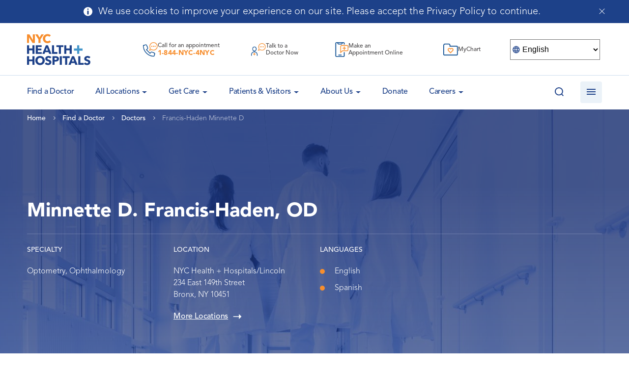

--- FILE ---
content_type: text/html; charset=UTF-8
request_url: https://www.nychealthandhospitals.org/doctors/francis-haden-minnette-d/
body_size: 32669
content:
<!doctype html>
<html lang="en-US">
<head>
	<meta charset="UTF-8">
    <meta name="viewport" content="width=device-width, initial-scale=1, user-scalable=no">
	<link rel="profile" href="https://gmpg.org/xfn/11">
    <link rel="apple-touch-icon" sizes="180x180" href="/wp-content/themes/bigdrop-theme/dist/images/favicon/apple-touch-icon.png">
    <link rel="icon" type="image/png" sizes="32x32" href="/wp-content/themes/bigdrop-theme/dist/images/favicon/favicon-32x32.png">
    <link rel="icon" type="image/png" sizes="16x16" href="/wp-content/themes/bigdrop-theme/dist/images/favicon/favicon-16x16.png">
    <link rel="mask-icon" href="/wp-content/themes/bigdrop-theme/dist/images/favicon/safari-pinned-tab.svg" color="#5bbad5">
    <meta name="msapplication-TileColor" content="#2b5797">
    <meta name="theme-color" content="#ffffff">
	<meta name='robots' content='index, follow, max-image-preview:large, max-snippet:-1, max-video-preview:-1' />

	<!-- This site is optimized with the Yoast SEO plugin v21.7 - https://yoast.com/wordpress/plugins/seo/ -->
	<title>Francis-Haden Minnette D, OD - NYC Health + Hospitals</title>
	<meta name="description" content="Francis-Haden Minnette D: the Main Specialty: Optometry. Talk to a Doctor Now or Book an Appointment." />
	<link rel="canonical" href="https://www.nychealthandhospitals.org/doctors/francis-haden-minnette-d/" />
	<meta property="og:locale" content="en_US" />
	<meta property="og:type" content="article" />
	<meta property="og:title" content="Francis-Haden Minnette D, OD - NYC Health + Hospitals" />
	<meta property="og:description" content="Francis-Haden Minnette D: the Main Specialty: Optometry. Talk to a Doctor Now or Book an Appointment." />
	<meta property="og:url" content="https://www.nychealthandhospitals.org/doctors/francis-haden-minnette-d/" />
	<meta property="og:site_name" content="NYC Health + Hospitals" />
	<meta property="article:publisher" content="https://www.facebook.com/NYCHealthSystem" />
	<meta property="article:modified_time" content="2026-01-03T03:00:41+00:00" />
	<meta name="twitter:card" content="summary_large_image" />
	<meta name="twitter:site" content="@NYCHealthSystem" />
	<script type="application/ld+json" class="yoast-schema-graph">{"@context":"https://schema.org","@graph":[{"@type":"WebPage","@id":"https://www.nychealthandhospitals.org/doctors/francis-haden-minnette-d/","url":"https://www.nychealthandhospitals.org/doctors/francis-haden-minnette-d/","name":"Francis-Haden Minnette D, OD - NYC Health + Hospitals","isPartOf":{"@id":"https://www.nychealthandhospitals.org/#website"},"datePublished":"2026-01-03T03:00:40+00:00","dateModified":"2026-01-03T03:00:41+00:00","description":"Francis-Haden Minnette D: the Main Specialty: Optometry. Talk to a Doctor Now or Book an Appointment.","breadcrumb":{"@id":"https://www.nychealthandhospitals.org/doctors/francis-haden-minnette-d/#breadcrumb"},"inLanguage":"en-US","potentialAction":[{"@type":"ReadAction","target":["https://www.nychealthandhospitals.org/doctors/francis-haden-minnette-d/"]}]},{"@type":"BreadcrumbList","@id":"https://www.nychealthandhospitals.org/doctors/francis-haden-minnette-d/#breadcrumb","itemListElement":[{"@type":"ListItem","position":1,"name":"Home","item":"https://www.nychealthandhospitals.org/"},{"@type":"ListItem","position":2,"name":"Doctors","item":"https://www.nychealthandhospitals.org/doctors/"},{"@type":"ListItem","position":3,"name":"Francis-Haden Minnette D"}]},{"@type":"WebSite","@id":"https://www.nychealthandhospitals.org/#website","url":"https://www.nychealthandhospitals.org/","name":"NYC Health + Hospitals","description":"Public health care system","publisher":{"@id":"https://www.nychealthandhospitals.org/#organization"},"potentialAction":[{"@type":"SearchAction","target":{"@type":"EntryPoint","urlTemplate":"https://www.nychealthandhospitals.org/?s={search_term_string}"},"query-input":"required name=search_term_string"}],"inLanguage":"en-US"},{"@type":"Organization","@id":"https://www.nychealthandhospitals.org/#organization","name":"NYC Health + Hospitals","url":"https://www.nychealthandhospitals.org/","logo":{"@type":"ImageObject","inLanguage":"en-US","@id":"https://www.nychealthandhospitals.org/#/schema/logo/image/","url":"https://hhinternet.blob.core.windows.net/uploads/2018/06/nyc-health-hospitals-logo-feature.jpg","contentUrl":"https://hhinternet.blob.core.windows.net/uploads/2018/06/nyc-health-hospitals-logo-feature.jpg","width":940,"height":470,"caption":"NYC Health + Hospitals"},"image":{"@id":"https://www.nychealthandhospitals.org/#/schema/logo/image/"},"sameAs":["https://www.facebook.com/NYCHealthSystem","https://twitter.com/NYCHealthSystem","https://www.instagram.com/nychealthsystem/","https://www.linkedin.com/company/nyc-health-and-hospitals-corporation/"]}]}</script>
	<!-- / Yoast SEO plugin. -->


<style id='wp-img-auto-sizes-contain-inline-css' type='text/css'>
img:is([sizes=auto i],[sizes^="auto," i]){contain-intrinsic-size:3000px 1500px}
/*# sourceURL=wp-img-auto-sizes-contain-inline-css */
</style>
<link rel='stylesheet' id='wp-block-library-css' href='https://www.nychealthandhospitals.org/wp-includes/css/dist/block-library/style.min.css?ver=6.9' type='text/css' media='all' />
<style id='global-styles-inline-css' type='text/css'>
:root{--wp--preset--aspect-ratio--square: 1;--wp--preset--aspect-ratio--4-3: 4/3;--wp--preset--aspect-ratio--3-4: 3/4;--wp--preset--aspect-ratio--3-2: 3/2;--wp--preset--aspect-ratio--2-3: 2/3;--wp--preset--aspect-ratio--16-9: 16/9;--wp--preset--aspect-ratio--9-16: 9/16;--wp--preset--color--black: #000000;--wp--preset--color--cyan-bluish-gray: #abb8c3;--wp--preset--color--white: #ffffff;--wp--preset--color--pale-pink: #f78da7;--wp--preset--color--vivid-red: #cf2e2e;--wp--preset--color--luminous-vivid-orange: #ff6900;--wp--preset--color--luminous-vivid-amber: #fcb900;--wp--preset--color--light-green-cyan: #7bdcb5;--wp--preset--color--vivid-green-cyan: #00d084;--wp--preset--color--pale-cyan-blue: #8ed1fc;--wp--preset--color--vivid-cyan-blue: #0693e3;--wp--preset--color--vivid-purple: #9b51e0;--wp--preset--gradient--vivid-cyan-blue-to-vivid-purple: linear-gradient(135deg,rgb(6,147,227) 0%,rgb(155,81,224) 100%);--wp--preset--gradient--light-green-cyan-to-vivid-green-cyan: linear-gradient(135deg,rgb(122,220,180) 0%,rgb(0,208,130) 100%);--wp--preset--gradient--luminous-vivid-amber-to-luminous-vivid-orange: linear-gradient(135deg,rgb(252,185,0) 0%,rgb(255,105,0) 100%);--wp--preset--gradient--luminous-vivid-orange-to-vivid-red: linear-gradient(135deg,rgb(255,105,0) 0%,rgb(207,46,46) 100%);--wp--preset--gradient--very-light-gray-to-cyan-bluish-gray: linear-gradient(135deg,rgb(238,238,238) 0%,rgb(169,184,195) 100%);--wp--preset--gradient--cool-to-warm-spectrum: linear-gradient(135deg,rgb(74,234,220) 0%,rgb(151,120,209) 20%,rgb(207,42,186) 40%,rgb(238,44,130) 60%,rgb(251,105,98) 80%,rgb(254,248,76) 100%);--wp--preset--gradient--blush-light-purple: linear-gradient(135deg,rgb(255,206,236) 0%,rgb(152,150,240) 100%);--wp--preset--gradient--blush-bordeaux: linear-gradient(135deg,rgb(254,205,165) 0%,rgb(254,45,45) 50%,rgb(107,0,62) 100%);--wp--preset--gradient--luminous-dusk: linear-gradient(135deg,rgb(255,203,112) 0%,rgb(199,81,192) 50%,rgb(65,88,208) 100%);--wp--preset--gradient--pale-ocean: linear-gradient(135deg,rgb(255,245,203) 0%,rgb(182,227,212) 50%,rgb(51,167,181) 100%);--wp--preset--gradient--electric-grass: linear-gradient(135deg,rgb(202,248,128) 0%,rgb(113,206,126) 100%);--wp--preset--gradient--midnight: linear-gradient(135deg,rgb(2,3,129) 0%,rgb(40,116,252) 100%);--wp--preset--font-size--small: 13px;--wp--preset--font-size--medium: 20px;--wp--preset--font-size--large: 36px;--wp--preset--font-size--x-large: 42px;--wp--preset--spacing--20: 0.44rem;--wp--preset--spacing--30: 0.67rem;--wp--preset--spacing--40: 1rem;--wp--preset--spacing--50: 1.5rem;--wp--preset--spacing--60: 2.25rem;--wp--preset--spacing--70: 3.38rem;--wp--preset--spacing--80: 5.06rem;--wp--preset--shadow--natural: 6px 6px 9px rgba(0, 0, 0, 0.2);--wp--preset--shadow--deep: 12px 12px 50px rgba(0, 0, 0, 0.4);--wp--preset--shadow--sharp: 6px 6px 0px rgba(0, 0, 0, 0.2);--wp--preset--shadow--outlined: 6px 6px 0px -3px rgb(255, 255, 255), 6px 6px rgb(0, 0, 0);--wp--preset--shadow--crisp: 6px 6px 0px rgb(0, 0, 0);}:where(.is-layout-flex){gap: 0.5em;}:where(.is-layout-grid){gap: 0.5em;}body .is-layout-flex{display: flex;}.is-layout-flex{flex-wrap: wrap;align-items: center;}.is-layout-flex > :is(*, div){margin: 0;}body .is-layout-grid{display: grid;}.is-layout-grid > :is(*, div){margin: 0;}:where(.wp-block-columns.is-layout-flex){gap: 2em;}:where(.wp-block-columns.is-layout-grid){gap: 2em;}:where(.wp-block-post-template.is-layout-flex){gap: 1.25em;}:where(.wp-block-post-template.is-layout-grid){gap: 1.25em;}.has-black-color{color: var(--wp--preset--color--black) !important;}.has-cyan-bluish-gray-color{color: var(--wp--preset--color--cyan-bluish-gray) !important;}.has-white-color{color: var(--wp--preset--color--white) !important;}.has-pale-pink-color{color: var(--wp--preset--color--pale-pink) !important;}.has-vivid-red-color{color: var(--wp--preset--color--vivid-red) !important;}.has-luminous-vivid-orange-color{color: var(--wp--preset--color--luminous-vivid-orange) !important;}.has-luminous-vivid-amber-color{color: var(--wp--preset--color--luminous-vivid-amber) !important;}.has-light-green-cyan-color{color: var(--wp--preset--color--light-green-cyan) !important;}.has-vivid-green-cyan-color{color: var(--wp--preset--color--vivid-green-cyan) !important;}.has-pale-cyan-blue-color{color: var(--wp--preset--color--pale-cyan-blue) !important;}.has-vivid-cyan-blue-color{color: var(--wp--preset--color--vivid-cyan-blue) !important;}.has-vivid-purple-color{color: var(--wp--preset--color--vivid-purple) !important;}.has-black-background-color{background-color: var(--wp--preset--color--black) !important;}.has-cyan-bluish-gray-background-color{background-color: var(--wp--preset--color--cyan-bluish-gray) !important;}.has-white-background-color{background-color: var(--wp--preset--color--white) !important;}.has-pale-pink-background-color{background-color: var(--wp--preset--color--pale-pink) !important;}.has-vivid-red-background-color{background-color: var(--wp--preset--color--vivid-red) !important;}.has-luminous-vivid-orange-background-color{background-color: var(--wp--preset--color--luminous-vivid-orange) !important;}.has-luminous-vivid-amber-background-color{background-color: var(--wp--preset--color--luminous-vivid-amber) !important;}.has-light-green-cyan-background-color{background-color: var(--wp--preset--color--light-green-cyan) !important;}.has-vivid-green-cyan-background-color{background-color: var(--wp--preset--color--vivid-green-cyan) !important;}.has-pale-cyan-blue-background-color{background-color: var(--wp--preset--color--pale-cyan-blue) !important;}.has-vivid-cyan-blue-background-color{background-color: var(--wp--preset--color--vivid-cyan-blue) !important;}.has-vivid-purple-background-color{background-color: var(--wp--preset--color--vivid-purple) !important;}.has-black-border-color{border-color: var(--wp--preset--color--black) !important;}.has-cyan-bluish-gray-border-color{border-color: var(--wp--preset--color--cyan-bluish-gray) !important;}.has-white-border-color{border-color: var(--wp--preset--color--white) !important;}.has-pale-pink-border-color{border-color: var(--wp--preset--color--pale-pink) !important;}.has-vivid-red-border-color{border-color: var(--wp--preset--color--vivid-red) !important;}.has-luminous-vivid-orange-border-color{border-color: var(--wp--preset--color--luminous-vivid-orange) !important;}.has-luminous-vivid-amber-border-color{border-color: var(--wp--preset--color--luminous-vivid-amber) !important;}.has-light-green-cyan-border-color{border-color: var(--wp--preset--color--light-green-cyan) !important;}.has-vivid-green-cyan-border-color{border-color: var(--wp--preset--color--vivid-green-cyan) !important;}.has-pale-cyan-blue-border-color{border-color: var(--wp--preset--color--pale-cyan-blue) !important;}.has-vivid-cyan-blue-border-color{border-color: var(--wp--preset--color--vivid-cyan-blue) !important;}.has-vivid-purple-border-color{border-color: var(--wp--preset--color--vivid-purple) !important;}.has-vivid-cyan-blue-to-vivid-purple-gradient-background{background: var(--wp--preset--gradient--vivid-cyan-blue-to-vivid-purple) !important;}.has-light-green-cyan-to-vivid-green-cyan-gradient-background{background: var(--wp--preset--gradient--light-green-cyan-to-vivid-green-cyan) !important;}.has-luminous-vivid-amber-to-luminous-vivid-orange-gradient-background{background: var(--wp--preset--gradient--luminous-vivid-amber-to-luminous-vivid-orange) !important;}.has-luminous-vivid-orange-to-vivid-red-gradient-background{background: var(--wp--preset--gradient--luminous-vivid-orange-to-vivid-red) !important;}.has-very-light-gray-to-cyan-bluish-gray-gradient-background{background: var(--wp--preset--gradient--very-light-gray-to-cyan-bluish-gray) !important;}.has-cool-to-warm-spectrum-gradient-background{background: var(--wp--preset--gradient--cool-to-warm-spectrum) !important;}.has-blush-light-purple-gradient-background{background: var(--wp--preset--gradient--blush-light-purple) !important;}.has-blush-bordeaux-gradient-background{background: var(--wp--preset--gradient--blush-bordeaux) !important;}.has-luminous-dusk-gradient-background{background: var(--wp--preset--gradient--luminous-dusk) !important;}.has-pale-ocean-gradient-background{background: var(--wp--preset--gradient--pale-ocean) !important;}.has-electric-grass-gradient-background{background: var(--wp--preset--gradient--electric-grass) !important;}.has-midnight-gradient-background{background: var(--wp--preset--gradient--midnight) !important;}.has-small-font-size{font-size: var(--wp--preset--font-size--small) !important;}.has-medium-font-size{font-size: var(--wp--preset--font-size--medium) !important;}.has-large-font-size{font-size: var(--wp--preset--font-size--large) !important;}.has-x-large-font-size{font-size: var(--wp--preset--font-size--x-large) !important;}
/*# sourceURL=global-styles-inline-css */
</style>

<style id='classic-theme-styles-inline-css' type='text/css'>
/*! This file is auto-generated */
.wp-block-button__link{color:#fff;background-color:#32373c;border-radius:9999px;box-shadow:none;text-decoration:none;padding:calc(.667em + 2px) calc(1.333em + 2px);font-size:1.125em}.wp-block-file__button{background:#32373c;color:#fff;text-decoration:none}
/*# sourceURL=/wp-includes/css/classic-themes.min.css */
</style>
<link rel='stylesheet' id='font-awesome-svg-styles-css' href='/wp-content/uploads/font-awesome/v6.7.2/css/svg-with-js.css' type='text/css' media='all' />
<style id='font-awesome-svg-styles-inline-css' type='text/css'>
   .wp-block-font-awesome-icon svg::before,
   .wp-rich-text-font-awesome-icon svg::before {content: unset;}
/*# sourceURL=font-awesome-svg-styles-inline-css */
</style>
<link rel='stylesheet' id='contact-form-7-css' href='/wp-content/plugins/contact-form-7/includes/css/styles.css?ver=5.8.4' type='text/css' media='all' />
<link rel='stylesheet' id='bigdrop_theme-global-style-css' href='/wp-content/themes/bigdrop-theme/dist/css/style.css?ver=6.9' type='text/css' media='all' />
<link rel='stylesheet' id='font-awesome-official-css' href='https://use.fontawesome.com/releases/v6.7.2/css/all.css' type='text/css' media='all' integrity="sha384-nRgPTkuX86pH8yjPJUAFuASXQSSl2/bBUiNV47vSYpKFxHJhbcrGnmlYpYJMeD7a" crossorigin="anonymous" />
<link rel='stylesheet' id='font-awesome-official-v4shim-css' href='https://use.fontawesome.com/releases/v6.7.2/css/v4-shims.css' type='text/css' media='all' integrity="sha384-npPMK6zwqNmU3qyCCxEcWJkLBNYxEFM1nGgSoAWuCCXqVVz0cvwKEMfyTNkOxM2N" crossorigin="anonymous" />
<!--n2css--><!--n2js--><link rel="EditURI" type="application/rsd+xml" title="RSD" href="https://www.nychealthandhospitals.org/xmlrpc.php?rsd" />

	<!-- Google Tag Manager -->
	<script>(function(w,d,s,l,i){w[l]=w[l]||[];w[l].push({'gtm.start':
	new Date().getTime(),event:'gtm.js'});var f=d.getElementsByTagName(s)[0],
	j=d.createElement(s),dl=l!='dataLayer'?'&l='+l:'';j.async=true;j.src=
	'https://www.googletagmanager.com/gtm.js?id='+i+dl;f.parentNode.insertBefore(j,f);
	})(window,document,'script','dataLayer','GTM-TV58XD3');</script>
	<!-- End Google Tag Manager -->

	<!-- Google tag (gtag.js) -->
	<script async src="https://www.googletagmanager.com/gtag/js?id=G-51YGC425RN"></script>
	<script>
	window.dataLayer = window.dataLayer || [];
	function gtag(){dataLayer.push(arguments);}
	gtag('js', new Date());
	gtag('config', 'G-51YGC425RN');
	</script>

	<style></style>

			<style type="text/css" id="wp-custom-css">
			.content p:not(:last-child) {
	margin-bottom: 30px;
}

.blog .slider-video-link-inner, .blog .video-icon {
	display: none;
}

.blog .slider-video-link::after, .blog .slider-video-link::before {
	background: none;
}

.category .heading-text, .post-template-default .heading-text {
    justify-content: flex-end;
}

/*========== Begin NT Code ==========*/
/*========== Begin NT Code ==========*/
.t2-extended-graphic {
	margin-left: -52% !important;
}
.pre-register {
	font: 400 18px "Avenir", "Arial", "Helvetica", sans-serif;
}
.pre-register a {
	color: #4497CB !important;
	text-decoration: underline;
}
.t2corner-title {
	margin-bottom: 10px !important;
}
.t2corner-excerpt {
	margin-bottom: 15px !important;
}
.t2corner-button {
	font-weight: bold;
	text-transform: uppercase;
	/*padding-bottom: 50px;*/
}
.t2corner-pagination {
	
}
.t2corner-pagination .pagination .page-numbers {
	float: left;
}
.t2corner-pagination .page-numbers:after {
	clear: both !important;
}
.t2corner-pagination-single {
	width: 100%;
	/*border-top: 2px solid #f98d29;*/
	position: relative;
	padding-top: 25px;
}
.t2corner-pagination-single:before {
	content: "";
	position: absolute;
	left: 25%;
	height: 2px;
	width: 50%;
	border-top: 2px solid #f98d29;
}
.t2corner-pagination-single:after {
	clear: both !important;
}
.t2corner-pagination-single h3 {
	padding-top: 75px;
}
.t2corner-pagination-single .prev-link-title, .t2corner-pagination-single .next-link-title {
	font-size: small;
	font-weight: bold;
}
.t2corner-pagination-single .prev-link, .t2corner-pagination-single .next-link {
	width: 50%;
	float: left;
}
.t2corner-pagination-single .prev-link {
	padding-right: 5%;
	border-right: 2px solid #f98d29;
}
.t2corner-pagination-single .next-link {
	padding-left: 5%;
}
.content ol.num-list > li:before {
	content: counter(counterName, decimal) ") " !important;
}
.sub-header-padding {
	padding-top: 0 !important;
}
.remove-padding {
	padding: 0 !important;
}
.remove-margin {
	margin: 0 !important;
}
/*===== Removing H1 in Header on page(s): Presenting Positive Test Results for Treatment =====*/
.page-id-105928 .heading-text .h1 {
	display: none !important;
}
/*===== Override Header Image with Functioning .gif on page(s): Presenting Positive Test Results for Treatment =====*/
.page-id-105928 .heading-page-bg {
	background-image: url("https://hhinternet.blob.core.windows.net/uploads/2022/11/NYC_HH_T2T_Presenting-Positive-Test_Web-Banner_1920x505__Mulitlang.gif") !important;
}

.wp-container-13.aftercare-lc-col {
	gap: 1em !important;
}
.wp-block-columns.aftercare-lc-col {
	padding: 1.25em 1em !important;
}
.aftercare-lc-col .wp-block-column.has-white-background-color.has-background {
	padding: 0 5px;
}
.t2-ac-gradient-bg {
	background-image: url("https://hhinternet.blob.core.windows.net/uploads/2022/12/t2-gradient-bg.png");
	background-repeat: no-repeat;
  background-size: 100% 100%;
}
.t2-colum-wrap h2 {
	margin-bottom: 0 !important;
	padding-top: 6%;
}
.t2-column-padding .wp-block-columns {
	padding: 0 1em !important;
}


@media only screen and (max-width: 767px) {
	.t2-extended-graphic {
		margin-left: 0 !important;
	}
	.t2corner-pagination .pagination {
		/*max-width: 500px;*/
	}
	.t2corner-pagination .pagination a {
		display: flex !important;
		margin-bottom: 15px;
	}
	.t2corner-pagination .pagination span 	{
		display: flex !important;
	}
	.t2corner-pagination-single .prev-link, .t2corner-pagination-single .next-link {
		width: 100% !important;
		float: none !important;
		border-right: none !important;
		padding: 0 !important;
	}
	.t2corner-pagination-single .prev-link 	{
		border-bottom: 2px solid #f98d29;
		padding: 0 0 15px 0 !important;
	}
	.t2corner-pagination-single .next-link 	{
		padding: 15px 0 0 0 !important;
	}
	.desktop {
		display: none;
	}
}
/*========== End NT Code ==========*/
/*========== End NT Code ==========*/




/*========== ERC / Jacobi Code ==========*/

:where(.wp-block-columns.has-background) {
    padding: 2.25em;
}

hr {
	margin-bottom: 30px;	
}

.colorCols, .slimPad {
	gap: 1.5em !important;
}

.colorCols .wp-block-column, .colorCol {
	padding: 1em;
	border-radius: 7px;
	position: relative;
	padding-bottom: 60px;
}

.colorCols.noBut .wp-block-column {
  padding-bottom: 1em;
}

i[class*="fa"],
.wp-font-awesome-icon {
	font-size: 1.25em;
}

.wp-block-button {
	line-height: 1.4em;
}

.wp-block-button a {
	transition: 0.3s;
}

.wp-block-button:hover a {
	background-color: #2e678a !important;
}

.wp-block-button:hover a.has-white-background-color {
	background-color: #FFF !important;
	color: #2e678a !important;
}

.wp-block-button__link i[class*="fa"]  {
	margin-right: 5px;
	position: relative;
	top: 3px;
}

.colorCols i[class*="fa"],
.colorCols .wp-font-awesome-icon {
	font-size: 1.75em;
	margin-bottom: 25px;
}

.colorCols .wp-font-awesome-icon {
	margin-bottom: -20px;
	display: block;
}

.colorCols .wp-block-button i[class*="fa"] {
	margin-bottom: 0;
}

.colorCols .wp-block-column .wp-block-buttons {
	position: absolute;
	bottom: 1em;
}

.wideButtons .wp-block-button,
.wideButtons .wp-block-button a {
	width: 100%;
}

.wp-block-columns.noPad,
.article-details > .has-background:not(hr).wp-block-columns.noPad {
	padding: 0 !important;
}

.noBotMargin.wp-block-columns { margin-bottom: 0; }

table {
	table-layout: fixed;
}

table th {
	font-size: inherit;
	padding: 24px !important;
}

table thead, table th {
	border: 1px solid #4497cb !important;
}

.page-id-138119 table {
	table-layout: inherit;
}

.page-id-138119 table tr td:first-child {
	width: 20%;
	min-width: 120px;
}

.page-id-138119 table tr:first-child td {
	background-color: #1d4189;
	color: #FFF;
	border-color: #1d4189;
}

.ercpages p {
	margin-bottom: 10px !important;
}

.ercLandHead {
	border-radius: 7px;
	padding: 1em !important;
}

.ercLandHead a {
	color: #FFF !important;
	text-decoration: none !important;
}

.ercLandHead:not(:first-child) {
	margin-top: 40px;
}

.ercLandHead p {
	margin-bottom: 0 !important;
}

.ercLandHead i[class*="fa"],
.ercLandHead .wp-font-awesome-icon {
	position: relative;
	top: 2px;
	float: right;
}

.minPad.wp-block-columns {
	padding: 1em !important;
}

.wp-block-ub-icon.circle {
	border-radius: 100%;
	padding: 10px;
}

.wp-block-ub-icon.dblu {
	background-color: #1D4189;
	color: #FFF;
}

.noMargin { 
	margin: 0 !important;
}

.loMargin {
	margin-bottom: 12px !important;
}

.ub-countdown-digit-container {
	height: 1em !important;
	overflow-y: visible;
}

.ub-countdown-separator, .ub-countdown-digit-container {
	padding-top: 12px !important;
}

.list-checkbox-wrap li,
.list-radio-wrap li {
	list-style: none;
	margin-left: 0 !important;
}

.list-checkbox-wrap li:before,
.list-radio-wrap li:before {
	content: none !important;
}

.article-details > .has-background:not(hr) {
	padding-top: 2.25em !important;
}

#nf-form-28-cont .field-wrap .nf-field-label label {
	font-weight: 700;
	margin: 0;
	padding: 0;
	text-transform: inherit;
	color: inherit;
	font-size: inherit;
	line-height: inherit;
}

.page-id-129188 .content table {
	border: none;
}

.jacSymInfo {
	margin-bottom: 1em;
}

.jacSymInfo i.fas {
	font-size: 1.5em;
	color: #FFF;
	background-color: #1d4189;
	padding: .25em;
	width: 50px;
	height: 50px;
	text-align: center;
	line-height: 1.45em;
	border-radius: 100%;
}

.jacSymInfo svg path {
	transform: scale(0.75) translate(80px, 80px);
}

.jacobiCountdown {
	background-image: url('https://hhinternet.blob.core.windows.net/uploads/2025/03/helicopter.jpg');
	background-size: cover;
	box-shadow: inset 0 0 0 1000px rgba(29, 65, 137,.75);
	padding: 3em;
}

input[type="text"], input[type="password"], input[type="email"], input[type="tel"], input[type="number"], input[type="search"], .file_upload-wrap .nf-field-element, textarea {
	border-color: #4497cb;
	padding: 10px;
}

input[type="checkbox"] + label::before, input[type="radio"] + label::before, .listcheckbox-wrap .nf-field-label input + label::before {
	margin-top: -1px;
}

input[type="checkbox"] + label::after, input[type="radio"] + label::after, .listcheckbox-wrap .nf-field-label input + label::after {
	top: 6px;
}

.field-wrap .nf-field-label .nf-label-span,
.field-wrap .nf-field-label label {
	margin: 20px 0 0;
}

.field-wrap .nf-field-label .nf-label-span {
	text-transform: uppercase;
    color: #1d4189;
    font-weight: 600;
    font-size: 14px;
    line-height: 25px;
    margin: 0 0 10px;
    display: block;
}

.ninja-forms-field.datepicker {
	background-repeat: no-repeat;
	background-size: 1.5em;
	background-position: 10px;
	padding-left: 50px;
	background-image: url("data:image/svg+xml,%3Csvg%20xmlns%3D%22http%3A%2F%2Fwww.w3.org%2F2000%2Fsvg%22%20viewBox%3D%220%200%20448%20512%22%20fill%3D%22%234497cb%22%3E%0A%20%20%3Cpath%20d%3D%22M148%20288h-40c-6.6%200-12-5.4-12-12v-40c0-6.6%205.4-12%2012-12h40c6.6%200%2012%205.4%2012%2012v40c0%206.6-5.4%2012-12%2012zm108-12v-40c0-6.6-5.4-12-12-12h-40c-6.6%200-12%205.4-12%2012v40c0%206.6%205.4%2012%2012%2012h40c6.6%200%2012-5.4%2012-12zm96%200v-40c0-6.6-5.4-12-12-12h-40c-6.6%200-12%205.4-12%2012v40c0%206.6%205.4%2012%2012%2012h40c6.6%200%2012-5.4%2012-12zm-96%2096v-40c0-6.6-5.4-12-12-12h-40c-6.6%200-12%205.4-12%2012v40c0%206.6%205.4%2012%2012%2012h40c6.6%200%2012-5.4%2012-12zm-96%200v-40c0-6.6-5.4-12-12-12h-40c-6.6%200-12%205.4-12%2012v40c0%206.6%205.4%2012%2012%2012h40c6.6%200%2012-5.4%2012-12zm192%200v-40c0-6.6-5.4-12-12-12h-40c-6.6%200-12%205.4-12%2012v40c0%206.6%205.4%2012%2012%2012h40c6.6%200%2012-5.4%2012-12zm96-260v352c0%2026.5-21.5%2048-48%2048H48c-26.5%200-48-21.5-48-48V112c0-26.5%2021.5-48%2048-48h48V12c0-6.6%205.4-12%2012-12h40c6.6%200%2012%205.4%2012%2012v52h128V12c0-6.6%205.4-12%2012-12h40c6.6%200%2012%205.4%2012%2012v52h48c26.5%200%2048%2021.5%2048%2048zm-48%20346V160H48v298c0%203.3%202.7%206%206%206h340c3.3%200%206-2.7%206-6z%22%2F%3E%0A%3C%2Fsvg%3E");
}

.wp-block-video video {
	border: 1px solid #DDD;
	border-radius: 5px;
}

.sidebar-nav li.current-menu-item > .arrow:before {
    top: 12px;
    -webkit-transform: rotate(180deg);
    transform: rotate(180deg);
    border-top-color: #fff;
}

.sidebar-nav li.current-menu-item > .drop {
    height: auto;
}

.sidebar-nav li.current-menu-item ul {
    margin-top: 0;
}



/*========== Jacobi PEM ==========*/

.jacobiPEMApply {
	background: url('https://hhinternet.blob.core.windows.net/uploads/2025/05/apply-home.png') center no-repeat;
	background-size: cover;
}

.jacobiPEMcurriculum table {
	table-layout: auto;
}

.jacobiPEMcurriculum tr td,
.jacobiPEMcurriculum tr th
{
	width: 17.5% !important;
}

.jacobiPEMcurriculum tr td:nth-child(1),
.jacobiPEMcurriculum tr th:nth-child(1) {
	width: 30% !important;
}




.page-id-142999 .iframe-holder,
.parent-pageid-142999 .iframe-holder
{ margin-top: 0; }

.noBotMargin { margin-bottom: 0 !important; }

.colPad {
	gap: .5em;
}

.colPad .wp-block-column {
	padding: 20px;
	display: flex;
	justify-content: center;
	align-items: center;
}

.grayBorder {
	border: 1px solid #E0E0E0;
}

.ContactBlock p {
	padding-right: 20px;
}

input.ninja-forms-field[type=submit] {
	border-radius: 7px;
	background-color: #1d4189;
	font-family: Avenir, Arial, Helvetica, sans-serif;
	font-size: 13px;
	font-weight: 800;
	box-shadow: none;
	text-decoration: none;
	padding: calc(.667em + 2px) calc(1.333em + 2px);
	color: #FFF;
	border: none;
	box-sizing: border-box;
	cursor: pointer;
	display: inline-block;
	text-align: center;
	word-break: break-word;
	line-height: 1.4em;
	transition: 0.3s;
}

input.ninja-forms-field[type=submit]:hover {
background-color: #2e678a !important;
}

.has-white-color h1, .has-white-color h2, .has-white-color h3, .has-white-color h4, .has-white-color h5, .has-white-color h6, .has-white-color .h1, .has-white-color .h2, .has-white-color .h3, .has-white-color .h4, .has-white-color .h5, .has-white-color .h6 {
	color: #FFF;
}

.ataglance {
	border-radius: 20px;
}

.ataglance .wp-block-columns {
	margin-bottom: 0;
}

.ataglance h2 { margin: 12px 0 0 0; }

.ataglance p { font-size: 0.85em; line-height: 1.3em; }

.wp-block-gallery.is-layout-flex {
	display: flex;
	align-items: flex-start;
}

.wp-block-gallery.is-layout-flex::after { content: ""; flex-grow: 100; }		</style>
		<noscript><style id="rocket-lazyload-nojs-css">.rll-youtube-player, [data-lazy-src]{display:none !important;}</style></noscript>	
<script>var __uzdbm_1 = "4eb1dd06-da7d-433a-8e1e-bb12263f8ee2";var __uzdbm_2 = "ZDQwZDcwYzAtYzZoYi00YjYxLWFlNTYtMTIzZDlkMjBjODkwJDMuMjMuMTcuMTM4";var __uzdbm_3 = "7f90004eb1dd06-da7d-433a-8e1e-bb12263f8ee21-17693556770710-002d802f04a95d279f310";var __uzdbm_4 = "false";var __uzdbm_5 = "uzmx";var __uzdbm_6 = "7f9000a70391ea-138a-479b-95dc-f9c565e35a711-17693556770710-f41aac3015aaa3b010";var __uzdbm_7 = "nychealthandhospitals.org";</script> <script> (function(w, d, e, u, c, g, a, b){ w["SSJSConnectorObj"] = w["SSJSConnectorObj"] || {ss_cid : c, domain_info: "auto"}; w[g] = function(i, j){w["SSJSConnectorObj"][i] = j}; a = d.createElement(e); a.async = true; if(navigator.userAgent.indexOf('MSIE')!==-1 || navigator.appVersion.indexOf('Trident/') > -1){ u = u.replace("/advanced/", "/advanced/ie/");} a.src = u; b = d.getElementsByTagName(e)[0]; b.parentNode.insertBefore(a, b); })(window,document,"script","https://cdn.perfdrive.com/advanced/stormcaster.js","c6hd","ssConf"); ssConf("au","www.nychealthandhospitals.org"); ssConf("cu", "validate.perfdrive.com, ssc"); </script></head>

<body class="wp-singular doctor-template-default single single-doctor postid-8673 wp-theme-bigdrop-theme modula-best-grid-gallery">

    <div class="wrapper">
        <header class="header">
        <div class="notification cookies">
        <div class="container">
            <div class="notification-inner">
                <div class="notification-icon">
                    <svg class="notification-svg" width="18" height="19" viewBox="0 0 18 19" fill="none" xmlns="https://www.w3.org/2000/svg">
    <path fill-rule="evenodd" clip-rule="evenodd" d="M9 0.5C13.9706 0.5 18 4.52945 18 9.5C18 14.4706 13.9706 18.5 9 18.5C4.02945 18.5 0 14.4706 0 9.5C0 4.52945 4.02945 0.5 9 0.5ZM10.3846 14.3462C10.3846 13.5815 9.76471 12.9615 9 12.9615C8.23529 12.9615 7.61539 13.5815 7.61539 14.3462C7.61539 15.1108 8.23529 15.7308 9 15.7308C9.76471 15.7308 10.3846 15.1108 10.3846 14.3462ZM9 11.5769C9.76471 11.5769 10.3846 10.957 10.3846 10.1923V4.65385C10.3846 3.8892 9.76471 3.26923 9 3.26923C8.23529 3.26923 7.61539 3.8892 7.61539 4.65385V10.1923C7.61539 10.957 8.23529 11.5769 9 11.5769Z" fill="white"/>
</svg>                </div>
                <div class="notification-text">
                    <span>We use cookies to improve your experience on our site. Please accept the Privacy Policy to continue.</span>
                                    </div>
            </div>
        </div>
        <button class="notification-close"></button>
    </div>
	
		
	
    <div class="container">
        <div class="header-inner">
                            <a href="https://www.nychealthandhospitals.org/" class="logo ">
                    <svg width="150" height="74" viewBox="0 0 102 50" fill="none" xmlns="https://www.w3.org/2000/svg">
<g >
<path d="M8.8047 14.2774L3.22794 5.18401H3.16993L3.24728 14.2774H0V0.373047H3.81552L9.37145 9.44549H9.43095L9.35211 0.373047H12.5994V14.2774H8.8047Z" fill="#F78E2E"/>
<path d="M21.6953 8.38535V14.2774H18.3499V8.38535L13.1465 0.373047H17.1955L20.1498 5.52445L23.104 0.373047H27.0177L21.6953 8.38535Z" fill="#F78E2E"/>
<path d="M36.0774 14.0368C35.0974 14.4665 34.0362 14.6779 32.967 14.6564C31.9545 14.6665 30.9491 14.4867 30.0023 14.1263C29.1212 13.7932 28.318 13.2811 27.643 12.6221C26.968 11.9631 26.4358 11.1713 26.0797 10.2964C25.6928 9.34925 25.4995 8.33367 25.5115 7.31006C25.4972 6.27279 25.6935 5.24348 26.0886 4.28491C26.4528 3.41166 26.9968 2.62551 27.6848 1.97798C28.3726 1.33535 29.1819 0.837767 30.0648 0.514682C31.9524 -0.169418 34.0194 -0.166247 35.9049 0.523641C36.7869 0.828983 37.5779 1.35283 38.2046 2.04667L35.9406 4.32224C35.6286 3.89053 35.201 3.55656 34.7074 3.35915C34.2113 3.15253 33.6796 3.04598 33.1425 3.04559C32.5903 3.03967 32.043 3.15005 31.536 3.36961C31.0585 3.57775 30.629 3.88277 30.2745 4.2655C29.9154 4.6551 29.6359 5.11168 29.4519 5.60935C29.2505 6.15284 29.1497 6.7287 29.1544 7.30857C29.1492 7.89771 29.25 8.48296 29.4519 9.03615C29.6325 9.53312 29.9084 9.98969 30.2641 10.38C30.6123 10.7556 31.0356 11.0533 31.5062 11.2535C32.0068 11.4676 32.5463 11.5748 33.0904 11.5686C33.6943 11.5825 34.2924 11.4476 34.8323 11.1759C35.3033 10.9338 35.711 10.584 36.0224 10.1545L38.3518 12.354C37.7234 13.0729 36.9475 13.6469 36.0774 14.0368Z" fill="#F78E2E"/>
<path d="M8.74519 31.9527V26.1383H3.34546V31.9527H0V18.0469H3.34546V23.3103H8.74519V18.0469H12.0907V31.9527H8.74519Z" fill="#1D4189"/>
<path d="M14.1133 31.9527V18.0469H23.4252V20.8749H17.3412V23.5059H23.0935V26.1936H17.3412V29.0798H23.7778V31.9527H14.1133Z" fill="#1D4189"/>
<path d="M35.6184 31.9532L34.5429 29.2222H29.1878L28.1644 31.9532H24.5244L30.3362 18.0488H33.5835L39.3358 31.9532H35.6184ZM31.8996 21.7608L30.1384 26.5389H33.6177L31.8996 21.7608Z" fill="#1D4189"/>
<path d="M40.0381 31.9527V18.0469H43.4029V29.0246H48.758V31.9527H40.0381Z" fill="#1D4189"/>
<path d="M54.5614 20.9137V31.9527H51.2144V20.9137H47.3037V18.0469H58.4751V20.9137H54.5614Z" fill="#1D4189"/>
<path d="M68.6583 31.9527V26.1383H63.2585V31.9527H59.9131V18.0469H63.2585V23.3103H68.6583V18.0469H72.0037V31.9527H68.6583Z" fill="#1D4189"/>
<path d="M8.74519 49.627V43.8141H3.34546V49.627H0V35.7227H3.34546V40.986H8.74519V35.7227H12.0907V49.627H8.74519Z" fill="#1D4189"/>
<path d="M28.4862 42.6153C28.4989 43.6481 28.3063 44.673 27.9195 45.63C27.5604 46.5096 27.0241 47.3052 26.3442 47.9668C25.6554 48.6251 24.8406 49.1361 23.9493 49.4689C22.9854 49.8292 21.9639 50.0089 20.9355 49.999C19.9104 50.0096 18.8922 49.8299 17.9322 49.4689C17.0461 49.1344 16.2365 48.6234 15.5521 47.9668C14.8686 47.3067 14.3296 46.5109 13.9694 45.63C13.5821 44.6731 13.3889 43.6482 13.4012 42.6153C13.3865 41.5823 13.5797 40.5569 13.9694 39.6006C14.3262 38.7338 14.8633 37.9534 15.5447 37.3116C16.2335 36.6728 17.0428 36.1788 17.9248 35.8588C18.8877 35.5108 19.9047 35.3379 20.9281 35.3481C21.9573 35.3376 22.9802 35.5105 23.9493 35.8588C24.837 36.1769 25.6519 36.671 26.3457 37.3116C27.0262 37.9542 27.5631 38.7344 27.921 39.6006C28.3096 40.5571 28.5019 41.5825 28.4862 42.6153ZM24.9057 42.6153C24.9095 42.0389 24.8087 41.4667 24.6082 40.9266C24.4291 40.4292 24.1536 39.9725 23.7975 39.5827C23.4452 39.2045 23.0188 38.9036 22.545 38.6988C22.0366 38.4784 21.4878 38.3675 20.934 38.3733C20.4005 38.3646 19.871 38.4675 19.3793 38.6755C18.8876 38.8835 18.4444 39.1919 18.078 39.5812C17.7169 39.9674 17.4402 40.4252 17.2658 40.9251C17.0733 41.467 16.9772 42.0386 16.9817 42.6138C16.9772 43.2063 17.078 43.7949 17.2792 44.3519C17.4594 44.8553 17.7352 45.3187 18.0914 45.7166C18.4393 46.0981 18.8622 46.4032 19.3334 46.6125C19.8417 46.8264 20.3874 46.9366 20.9385 46.9366C21.4896 46.9366 22.0352 46.8264 22.5435 46.6125C23.0166 46.4018 23.4421 46.097 23.7945 45.7166C24.1565 45.3215 24.4358 44.8574 24.6157 44.3519C24.8148 43.7951 24.9131 43.2069 24.9057 42.6153Z" fill="#1D4189"/>
<path d="M37.1138 39.3367C36.8141 38.959 36.4284 38.6589 35.9893 38.4617C35.5721 38.2564 35.115 38.1458 34.6505 38.1377C34.4241 38.1381 34.1982 38.1576 33.9751 38.1959C33.7572 38.2311 33.5481 38.3082 33.3593 38.4229C33.1772 38.5322 33.0205 38.6793 32.8997 38.8544C32.769 39.0555 32.704 39.2924 32.7137 39.5323C32.7068 39.7391 32.7584 39.9436 32.8625 40.1221C32.9725 40.2906 33.1196 40.4316 33.2924 40.5342C33.5063 40.6633 33.7319 40.7718 33.9662 40.8582C34.228 40.9568 34.5211 41.0568 34.8468 41.1569C35.3169 41.3132 35.8063 41.4864 36.315 41.6765C36.8122 41.86 37.2802 42.115 37.7044 42.4335C38.1249 42.7499 38.4788 43.1467 38.7457 43.6012C39.0358 44.1329 39.1777 44.7333 39.1562 45.3392C39.1724 46.0552 39.0195 46.7649 38.71 47.4102C38.4296 47.9773 38.0223 48.4715 37.5199 48.8541C37.0109 49.2411 36.4335 49.5279 35.8182 49.6993C35.1758 49.8831 34.5108 49.9756 33.8428 49.974C32.8605 49.9755 31.886 49.7995 30.9659 49.4544C30.0946 49.1416 29.3052 48.6347 28.6572 47.9717L30.8498 45.7319C31.2174 46.1715 31.6737 46.5277 32.1886 46.7771C32.6991 47.0467 33.266 47.1909 33.8428 47.1982C34.0863 47.1989 34.3292 47.1728 34.5672 47.1206C34.7861 47.0748 34.9945 46.9882 35.1815 46.8652C35.3594 46.7463 35.5043 46.5839 35.6025 46.3934C35.7126 46.1742 35.7667 45.931 35.7602 45.6856C35.7672 45.4483 35.6984 45.2149 35.5638 45.0197C35.413 44.8174 35.224 44.6469 35.0075 44.518C34.7224 44.349 34.4202 44.2108 34.1061 44.1059C33.7471 43.9814 33.3395 43.8471 32.8833 43.7027C32.4399 43.5595 32.0057 43.389 31.5832 43.192C31.1673 43.0024 30.7841 42.7473 30.4482 42.4365C30.1094 42.1201 29.8364 41.7395 29.6449 41.3166C29.4323 40.8113 29.3308 40.2658 29.3474 39.7175C29.3275 39.0262 29.4891 38.3418 29.816 37.733C30.1198 37.1938 30.5414 36.7308 31.0492 36.3787C31.5719 36.0185 32.1549 35.7555 32.7703 35.6023C33.4021 35.4397 34.0518 35.3574 34.704 35.3574C35.522 35.3634 36.3329 35.5093 37.1019 35.7889C37.8947 36.0636 38.6231 36.498 39.2425 37.0656L37.1138 39.3367Z" fill="#1D4189"/>
<path d="M51.357 40.0037C51.3805 40.7147 51.2271 41.4203 50.9107 42.0568C50.6224 42.5981 50.2055 43.0597 49.6969 43.4007C49.1591 43.7533 48.5625 44.0061 47.9357 44.1472C47.2558 44.3054 46.56 44.3841 45.8621 44.3817H44.196V49.6256H40.8506V35.7228H45.9379C46.6517 35.7185 47.3638 35.7946 48.0606 35.9498C48.6751 36.081 49.2595 36.3271 49.7832 36.6755C50.2716 37.0096 50.6682 37.4621 50.936 37.9909C51.2354 38.6182 51.3798 39.3086 51.357 40.0037ZM48.0116 40.0246C48.0229 39.7429 47.9554 39.4635 47.8167 39.2183C47.6866 39.011 47.5045 38.8416 47.2886 38.7271C47.0525 38.606 46.7974 38.5267 46.5344 38.4926C46.2461 38.4528 45.9553 38.4329 45.6642 38.4329H44.196V41.7179H45.6047C45.9065 41.7186 46.2077 41.6922 46.5047 41.6387C46.7763 41.5922 47.0379 41.4992 47.2782 41.364C47.499 41.2392 47.6843 41.0598 47.8167 40.8429C47.9554 40.5933 48.0228 40.3102 48.0116 40.0246Z" fill="#1D4189"/>
<path d="M52.6689 49.627V35.7227H56.0337V49.627H52.6689Z" fill="#1D4189"/>
<path d="M64.5824 38.5895V49.627H61.2369V38.5895H57.3232V35.7227H68.4961V38.5895H64.5824Z" fill="#1D4189"/>
<path d="M77.7112 49.627L76.6357 46.8975H71.2806L70.2631 49.627H66.6172L72.429 35.7227H75.6762L81.4285 49.627H77.7112ZM73.9923 39.4347L72.2311 44.2128H75.7149L73.9923 39.4347Z" fill="#1D4189"/>
<path d="M82.3584 49.627V35.7227H85.7232V46.7019H91.0783V49.627H82.3584Z" fill="#1D4189"/>
<path d="M99.8687 39.3367C99.569 38.9589 99.1833 38.6589 98.7441 38.4617C98.327 38.2564 97.8699 38.1458 97.4054 38.1377C97.179 38.1381 96.9531 38.1576 96.73 38.1959C96.5121 38.2311 96.303 38.3082 96.1142 38.4229C95.9321 38.5322 95.7753 38.6793 95.6545 38.8544C95.5238 39.0555 95.4588 39.2924 95.4686 39.5323C95.4617 39.7391 95.5132 39.9436 95.6174 40.1221C95.727 40.291 95.8741 40.4321 96.0473 40.5342C96.2612 40.6633 96.4868 40.7718 96.7211 40.8582C96.9829 40.9568 97.276 41.0568 97.6017 41.1569C98.0718 41.3131 98.5612 41.4863 99.0699 41.6765C99.5671 41.86 100.035 42.115 100.459 42.4335C100.88 42.7499 101.234 43.1467 101.501 43.6012C101.791 44.1329 101.933 44.7333 101.911 45.3392C101.927 46.0552 101.774 46.7649 101.465 47.4102C101.184 47.9769 100.777 48.471 100.275 48.8541C99.7658 49.2411 99.1884 49.5279 98.5731 49.6992C97.9306 49.883 97.2657 49.9755 96.5976 49.974C95.6154 49.9758 94.6408 49.7998 93.7208 49.4543C92.8494 49.1416 92.0601 48.6347 91.4121 47.9716L93.6047 45.7319C93.972 46.1718 94.4284 46.5281 94.9435 46.7771C95.454 47.0466 96.0209 47.1909 96.5976 47.1982C96.8407 47.1989 97.0832 47.1729 97.3206 47.1205C97.54 47.075 97.7489 46.9884 97.9364 46.8652C98.1143 46.7463 98.2592 46.5839 98.3574 46.3934C98.4674 46.1742 98.5216 45.931 98.5151 45.6856C98.5214 45.4484 98.4526 45.2152 98.3187 45.0197C98.1677 44.817 97.9781 44.6465 97.7609 44.518C97.4765 44.3486 97.1748 44.2105 96.8609 44.1059C96.5029 43.9814 96.0953 43.847 95.6382 43.7027C95.1948 43.5595 94.7606 43.3889 94.3381 43.192C93.9221 43.0023 93.539 42.7473 93.2031 42.4365C92.8638 42.1205 92.5907 41.7398 92.3998 41.3166C92.1871 40.8113 92.0856 40.2658 92.1023 39.7174C92.0824 39.0262 92.244 38.3418 92.5709 37.733C92.8747 37.1938 93.2963 36.7308 93.8041 36.3787C94.3268 36.0185 94.9097 35.7555 95.5251 35.6023C96.157 35.4397 96.8066 35.3574 97.4589 35.3574C98.2764 35.3634 99.0868 35.5093 99.8553 35.7889C100.649 36.0636 101.377 36.498 101.997 37.0656L99.8687 39.3367Z" fill="#1D4189"/>
<path d="M89.2767 23.3088H84.0346V18.0469H80.6684V23.3088H75.4248V26.6878H80.6684V31.9512H84.0346V26.6878H89.2767V23.3088Z" fill="#4497CB"/>
</g>
</svg>                </a>
                        <div class="header-nav-top">
                <div class="header-nav-block">
                    <div class="header-nav-block-outer">
                        <div class="header-nav-block-img-holder">
                            <img src="data:image/svg+xml,%3Csvg%20xmlns='http://www.w3.org/2000/svg'%20viewBox='0%200%200%200'%3E%3C/svg%3E" alt="" data-lazy-src="https://hhinternet.blob.core.windows.net/uploads/2023/03/icon_appointment.png"/><noscript><img src="https://hhinternet.blob.core.windows.net/uploads/2023/03/icon_appointment.png" alt=""/></noscript>
                        </div>
                        <div class="header-nav-block-inner">
                            <span class="header-nav-block-label">Call for an <span class="notranslate">appointment</span></span>
                            <a href="tel:1-844-NYC-4NYC">1-844-NYC-4NYC</a>
                        </div>
                    </div>
                </div>
                <div class="header-nav-block">
                    <a href="https://ondemand.expresscare.video/landing" class="header-nav-block-outer">
                        <div class="header-nav-block-img-holder">
                            <img src="data:image/svg+xml,%3Csvg%20xmlns='http://www.w3.org/2000/svg'%20viewBox='0%200%200%200'%3E%3C/svg%3E" alt="" data-lazy-src="https://hhinternet.blob.core.windows.net/uploads/2023/03/icon_doctor.png"/><noscript><img src="https://hhinternet.blob.core.windows.net/uploads/2023/03/icon_doctor.png" alt=""/></noscript>
                        </div>
                        <div class="header-nav-block-inner">
                            <span class="header-nav-block-label">Talk to a <br>Doctor Now</span>
                        </div>
                    </a>
                </div>
                <div class="header-nav-block">
                    <a href="/make-an-appointment/" class="header-nav-block-outer">
                        <div class="header-nav-block-img-holder">
                            <img src="data:image/svg+xml,%3Csvg%20xmlns='http://www.w3.org/2000/svg'%20viewBox='0%200%200%200'%3E%3C/svg%3E" alt="" data-lazy-src="https://hhinternet.blob.core.windows.net/uploads/2023/03/icon_online.png"/><noscript><img src="https://hhinternet.blob.core.windows.net/uploads/2023/03/icon_online.png" alt=""/></noscript>
                        </div>
                        <div class="header-nav-block-inner">
                            <span class="header-nav-block-label">Make an <br>Appointment Online</span>
                        </div>
                     </a>
                </div>
                <div class="header-nav-block">
                    <a href="https://mychart.nychealthandhospitals.org/MyChart/Authentication/Login" "target=_blank" class="header-nav-block-outer">
                        <div class="header-nav-block-img-holder">
                            <img src="data:image/svg+xml,%3Csvg%20xmlns='http://www.w3.org/2000/svg'%20viewBox='0%200%200%200'%3E%3C/svg%3E" alt="" data-lazy-src="https://hhinternet.blob.core.windows.net/uploads/2023/03/icon_mychart.png"/><noscript><img src="https://hhinternet.blob.core.windows.net/uploads/2023/03/icon_mychart.png" alt=""/></noscript>
                        </div>
                        <div class="header-nav-block-inner">
                            <span class="header-nav-block-label">MyChart</span>
                        </div>
                    </a>
                </div>
                                    <div class="language-dropdown header-nav-block">
                        <div class="dropdown-wrapper">
                            <div class="left-part notranslate">
                                <div class="gtranslate_wrapper" id="gt-wrapper-83178996"></div>                                <svg class="icon-world" width="15" height="15" viewBox="0 0 15 15" fill="none" xmlns="https://www.w3.org/2000/svg">
    <path d="M7.36787 0.5C3.43487 0.5 0.25 3.692 0.25 7.625C0.25 11.558 3.43487 14.75 7.36787 14.75C11.308 14.75 14.5 11.558 14.5 7.625C14.5 3.692 11.308 0.5 7.36787 0.5ZM12.3055 4.775H10.2036C9.97562 3.88437 9.64787 3.02937 9.22037 2.2385C10.5314 2.68737 11.6215 3.59937 12.3055 4.775ZM7.375 1.9535C7.96637 2.8085 8.4295 3.75612 8.73587 4.775H6.01412C6.3205 3.75612 6.78362 2.8085 7.375 1.9535ZM1.86025 9.05C1.74625 8.594 1.675 8.11662 1.675 7.625C1.675 7.13337 1.74625 6.656 1.86025 6.2H4.2685C4.2115 6.67025 4.16875 7.1405 4.16875 7.625C4.16875 8.1095 4.2115 8.57975 4.2685 9.05H1.86025ZM2.4445 10.475H4.54637C4.77437 11.3656 5.10212 12.2206 5.52962 13.0115C4.21862 12.5626 3.1285 11.6577 2.4445 10.475V10.475ZM4.54637 4.775H2.4445C3.1285 3.59225 4.21862 2.68737 5.52962 2.2385C5.10212 3.02937 4.77437 3.88437 4.54637 4.775V4.775ZM7.375 13.2965C6.78362 12.4415 6.3205 11.4939 6.01412 10.475H8.73587C8.4295 11.4939 7.96637 12.4415 7.375 13.2965ZM9.04225 9.05H5.70775C5.64362 8.57975 5.59375 8.1095 5.59375 7.625C5.59375 7.1405 5.64362 6.66312 5.70775 6.2H9.04225C9.10637 6.66312 9.15625 7.1405 9.15625 7.625C9.15625 8.1095 9.10637 8.57975 9.04225 9.05ZM9.22037 13.0115C9.64787 12.2206 9.97562 11.3656 10.2036 10.475H12.3055C11.6215 11.6506 10.5314 12.5626 9.22037 13.0115V13.0115ZM10.4815 9.05C10.5385 8.57975 10.5812 8.1095 10.5812 7.625C10.5812 7.1405 10.5385 6.67025 10.4815 6.2H12.8897C13.0037 6.656 13.075 7.13337 13.075 7.625C13.075 8.11662 13.0037 8.594 12.8897 9.05H10.4815Z" fill="#1D4189"/>
</svg>                            </div>
                        </div>
                    </div>
                            </div>
        </div>
        <nav class="header-nav-bottom sticky-element">
            <div class="header-nav-inner">
                                    <a href="https://www.nychealthandhospitals.org/" class="logo ">
                        <svg width="150" height="74" viewBox="0 0 102 50" fill="none" xmlns="https://www.w3.org/2000/svg">
<g >
<path d="M8.8047 14.2774L3.22794 5.18401H3.16993L3.24728 14.2774H0V0.373047H3.81552L9.37145 9.44549H9.43095L9.35211 0.373047H12.5994V14.2774H8.8047Z" fill="#F78E2E"/>
<path d="M21.6953 8.38535V14.2774H18.3499V8.38535L13.1465 0.373047H17.1955L20.1498 5.52445L23.104 0.373047H27.0177L21.6953 8.38535Z" fill="#F78E2E"/>
<path d="M36.0774 14.0368C35.0974 14.4665 34.0362 14.6779 32.967 14.6564C31.9545 14.6665 30.9491 14.4867 30.0023 14.1263C29.1212 13.7932 28.318 13.2811 27.643 12.6221C26.968 11.9631 26.4358 11.1713 26.0797 10.2964C25.6928 9.34925 25.4995 8.33367 25.5115 7.31006C25.4972 6.27279 25.6935 5.24348 26.0886 4.28491C26.4528 3.41166 26.9968 2.62551 27.6848 1.97798C28.3726 1.33535 29.1819 0.837767 30.0648 0.514682C31.9524 -0.169418 34.0194 -0.166247 35.9049 0.523641C36.7869 0.828983 37.5779 1.35283 38.2046 2.04667L35.9406 4.32224C35.6286 3.89053 35.201 3.55656 34.7074 3.35915C34.2113 3.15253 33.6796 3.04598 33.1425 3.04559C32.5903 3.03967 32.043 3.15005 31.536 3.36961C31.0585 3.57775 30.629 3.88277 30.2745 4.2655C29.9154 4.6551 29.6359 5.11168 29.4519 5.60935C29.2505 6.15284 29.1497 6.7287 29.1544 7.30857C29.1492 7.89771 29.25 8.48296 29.4519 9.03615C29.6325 9.53312 29.9084 9.98969 30.2641 10.38C30.6123 10.7556 31.0356 11.0533 31.5062 11.2535C32.0068 11.4676 32.5463 11.5748 33.0904 11.5686C33.6943 11.5825 34.2924 11.4476 34.8323 11.1759C35.3033 10.9338 35.711 10.584 36.0224 10.1545L38.3518 12.354C37.7234 13.0729 36.9475 13.6469 36.0774 14.0368Z" fill="#F78E2E"/>
<path d="M8.74519 31.9527V26.1383H3.34546V31.9527H0V18.0469H3.34546V23.3103H8.74519V18.0469H12.0907V31.9527H8.74519Z" fill="#1D4189"/>
<path d="M14.1133 31.9527V18.0469H23.4252V20.8749H17.3412V23.5059H23.0935V26.1936H17.3412V29.0798H23.7778V31.9527H14.1133Z" fill="#1D4189"/>
<path d="M35.6184 31.9532L34.5429 29.2222H29.1878L28.1644 31.9532H24.5244L30.3362 18.0488H33.5835L39.3358 31.9532H35.6184ZM31.8996 21.7608L30.1384 26.5389H33.6177L31.8996 21.7608Z" fill="#1D4189"/>
<path d="M40.0381 31.9527V18.0469H43.4029V29.0246H48.758V31.9527H40.0381Z" fill="#1D4189"/>
<path d="M54.5614 20.9137V31.9527H51.2144V20.9137H47.3037V18.0469H58.4751V20.9137H54.5614Z" fill="#1D4189"/>
<path d="M68.6583 31.9527V26.1383H63.2585V31.9527H59.9131V18.0469H63.2585V23.3103H68.6583V18.0469H72.0037V31.9527H68.6583Z" fill="#1D4189"/>
<path d="M8.74519 49.627V43.8141H3.34546V49.627H0V35.7227H3.34546V40.986H8.74519V35.7227H12.0907V49.627H8.74519Z" fill="#1D4189"/>
<path d="M28.4862 42.6153C28.4989 43.6481 28.3063 44.673 27.9195 45.63C27.5604 46.5096 27.0241 47.3052 26.3442 47.9668C25.6554 48.6251 24.8406 49.1361 23.9493 49.4689C22.9854 49.8292 21.9639 50.0089 20.9355 49.999C19.9104 50.0096 18.8922 49.8299 17.9322 49.4689C17.0461 49.1344 16.2365 48.6234 15.5521 47.9668C14.8686 47.3067 14.3296 46.5109 13.9694 45.63C13.5821 44.6731 13.3889 43.6482 13.4012 42.6153C13.3865 41.5823 13.5797 40.5569 13.9694 39.6006C14.3262 38.7338 14.8633 37.9534 15.5447 37.3116C16.2335 36.6728 17.0428 36.1788 17.9248 35.8588C18.8877 35.5108 19.9047 35.3379 20.9281 35.3481C21.9573 35.3376 22.9802 35.5105 23.9493 35.8588C24.837 36.1769 25.6519 36.671 26.3457 37.3116C27.0262 37.9542 27.5631 38.7344 27.921 39.6006C28.3096 40.5571 28.5019 41.5825 28.4862 42.6153ZM24.9057 42.6153C24.9095 42.0389 24.8087 41.4667 24.6082 40.9266C24.4291 40.4292 24.1536 39.9725 23.7975 39.5827C23.4452 39.2045 23.0188 38.9036 22.545 38.6988C22.0366 38.4784 21.4878 38.3675 20.934 38.3733C20.4005 38.3646 19.871 38.4675 19.3793 38.6755C18.8876 38.8835 18.4444 39.1919 18.078 39.5812C17.7169 39.9674 17.4402 40.4252 17.2658 40.9251C17.0733 41.467 16.9772 42.0386 16.9817 42.6138C16.9772 43.2063 17.078 43.7949 17.2792 44.3519C17.4594 44.8553 17.7352 45.3187 18.0914 45.7166C18.4393 46.0981 18.8622 46.4032 19.3334 46.6125C19.8417 46.8264 20.3874 46.9366 20.9385 46.9366C21.4896 46.9366 22.0352 46.8264 22.5435 46.6125C23.0166 46.4018 23.4421 46.097 23.7945 45.7166C24.1565 45.3215 24.4358 44.8574 24.6157 44.3519C24.8148 43.7951 24.9131 43.2069 24.9057 42.6153Z" fill="#1D4189"/>
<path d="M37.1138 39.3367C36.8141 38.959 36.4284 38.6589 35.9893 38.4617C35.5721 38.2564 35.115 38.1458 34.6505 38.1377C34.4241 38.1381 34.1982 38.1576 33.9751 38.1959C33.7572 38.2311 33.5481 38.3082 33.3593 38.4229C33.1772 38.5322 33.0205 38.6793 32.8997 38.8544C32.769 39.0555 32.704 39.2924 32.7137 39.5323C32.7068 39.7391 32.7584 39.9436 32.8625 40.1221C32.9725 40.2906 33.1196 40.4316 33.2924 40.5342C33.5063 40.6633 33.7319 40.7718 33.9662 40.8582C34.228 40.9568 34.5211 41.0568 34.8468 41.1569C35.3169 41.3132 35.8063 41.4864 36.315 41.6765C36.8122 41.86 37.2802 42.115 37.7044 42.4335C38.1249 42.7499 38.4788 43.1467 38.7457 43.6012C39.0358 44.1329 39.1777 44.7333 39.1562 45.3392C39.1724 46.0552 39.0195 46.7649 38.71 47.4102C38.4296 47.9773 38.0223 48.4715 37.5199 48.8541C37.0109 49.2411 36.4335 49.5279 35.8182 49.6993C35.1758 49.8831 34.5108 49.9756 33.8428 49.974C32.8605 49.9755 31.886 49.7995 30.9659 49.4544C30.0946 49.1416 29.3052 48.6347 28.6572 47.9717L30.8498 45.7319C31.2174 46.1715 31.6737 46.5277 32.1886 46.7771C32.6991 47.0467 33.266 47.1909 33.8428 47.1982C34.0863 47.1989 34.3292 47.1728 34.5672 47.1206C34.7861 47.0748 34.9945 46.9882 35.1815 46.8652C35.3594 46.7463 35.5043 46.5839 35.6025 46.3934C35.7126 46.1742 35.7667 45.931 35.7602 45.6856C35.7672 45.4483 35.6984 45.2149 35.5638 45.0197C35.413 44.8174 35.224 44.6469 35.0075 44.518C34.7224 44.349 34.4202 44.2108 34.1061 44.1059C33.7471 43.9814 33.3395 43.8471 32.8833 43.7027C32.4399 43.5595 32.0057 43.389 31.5832 43.192C31.1673 43.0024 30.7841 42.7473 30.4482 42.4365C30.1094 42.1201 29.8364 41.7395 29.6449 41.3166C29.4323 40.8113 29.3308 40.2658 29.3474 39.7175C29.3275 39.0262 29.4891 38.3418 29.816 37.733C30.1198 37.1938 30.5414 36.7308 31.0492 36.3787C31.5719 36.0185 32.1549 35.7555 32.7703 35.6023C33.4021 35.4397 34.0518 35.3574 34.704 35.3574C35.522 35.3634 36.3329 35.5093 37.1019 35.7889C37.8947 36.0636 38.6231 36.498 39.2425 37.0656L37.1138 39.3367Z" fill="#1D4189"/>
<path d="M51.357 40.0037C51.3805 40.7147 51.2271 41.4203 50.9107 42.0568C50.6224 42.5981 50.2055 43.0597 49.6969 43.4007C49.1591 43.7533 48.5625 44.0061 47.9357 44.1472C47.2558 44.3054 46.56 44.3841 45.8621 44.3817H44.196V49.6256H40.8506V35.7228H45.9379C46.6517 35.7185 47.3638 35.7946 48.0606 35.9498C48.6751 36.081 49.2595 36.3271 49.7832 36.6755C50.2716 37.0096 50.6682 37.4621 50.936 37.9909C51.2354 38.6182 51.3798 39.3086 51.357 40.0037ZM48.0116 40.0246C48.0229 39.7429 47.9554 39.4635 47.8167 39.2183C47.6866 39.011 47.5045 38.8416 47.2886 38.7271C47.0525 38.606 46.7974 38.5267 46.5344 38.4926C46.2461 38.4528 45.9553 38.4329 45.6642 38.4329H44.196V41.7179H45.6047C45.9065 41.7186 46.2077 41.6922 46.5047 41.6387C46.7763 41.5922 47.0379 41.4992 47.2782 41.364C47.499 41.2392 47.6843 41.0598 47.8167 40.8429C47.9554 40.5933 48.0228 40.3102 48.0116 40.0246Z" fill="#1D4189"/>
<path d="M52.6689 49.627V35.7227H56.0337V49.627H52.6689Z" fill="#1D4189"/>
<path d="M64.5824 38.5895V49.627H61.2369V38.5895H57.3232V35.7227H68.4961V38.5895H64.5824Z" fill="#1D4189"/>
<path d="M77.7112 49.627L76.6357 46.8975H71.2806L70.2631 49.627H66.6172L72.429 35.7227H75.6762L81.4285 49.627H77.7112ZM73.9923 39.4347L72.2311 44.2128H75.7149L73.9923 39.4347Z" fill="#1D4189"/>
<path d="M82.3584 49.627V35.7227H85.7232V46.7019H91.0783V49.627H82.3584Z" fill="#1D4189"/>
<path d="M99.8687 39.3367C99.569 38.9589 99.1833 38.6589 98.7441 38.4617C98.327 38.2564 97.8699 38.1458 97.4054 38.1377C97.179 38.1381 96.9531 38.1576 96.73 38.1959C96.5121 38.2311 96.303 38.3082 96.1142 38.4229C95.9321 38.5322 95.7753 38.6793 95.6545 38.8544C95.5238 39.0555 95.4588 39.2924 95.4686 39.5323C95.4617 39.7391 95.5132 39.9436 95.6174 40.1221C95.727 40.291 95.8741 40.4321 96.0473 40.5342C96.2612 40.6633 96.4868 40.7718 96.7211 40.8582C96.9829 40.9568 97.276 41.0568 97.6017 41.1569C98.0718 41.3131 98.5612 41.4863 99.0699 41.6765C99.5671 41.86 100.035 42.115 100.459 42.4335C100.88 42.7499 101.234 43.1467 101.501 43.6012C101.791 44.1329 101.933 44.7333 101.911 45.3392C101.927 46.0552 101.774 46.7649 101.465 47.4102C101.184 47.9769 100.777 48.471 100.275 48.8541C99.7658 49.2411 99.1884 49.5279 98.5731 49.6992C97.9306 49.883 97.2657 49.9755 96.5976 49.974C95.6154 49.9758 94.6408 49.7998 93.7208 49.4543C92.8494 49.1416 92.0601 48.6347 91.4121 47.9716L93.6047 45.7319C93.972 46.1718 94.4284 46.5281 94.9435 46.7771C95.454 47.0466 96.0209 47.1909 96.5976 47.1982C96.8407 47.1989 97.0832 47.1729 97.3206 47.1205C97.54 47.075 97.7489 46.9884 97.9364 46.8652C98.1143 46.7463 98.2592 46.5839 98.3574 46.3934C98.4674 46.1742 98.5216 45.931 98.5151 45.6856C98.5214 45.4484 98.4526 45.2152 98.3187 45.0197C98.1677 44.817 97.9781 44.6465 97.7609 44.518C97.4765 44.3486 97.1748 44.2105 96.8609 44.1059C96.5029 43.9814 96.0953 43.847 95.6382 43.7027C95.1948 43.5595 94.7606 43.3889 94.3381 43.192C93.9221 43.0023 93.539 42.7473 93.2031 42.4365C92.8638 42.1205 92.5907 41.7398 92.3998 41.3166C92.1871 40.8113 92.0856 40.2658 92.1023 39.7174C92.0824 39.0262 92.244 38.3418 92.5709 37.733C92.8747 37.1938 93.2963 36.7308 93.8041 36.3787C94.3268 36.0185 94.9097 35.7555 95.5251 35.6023C96.157 35.4397 96.8066 35.3574 97.4589 35.3574C98.2764 35.3634 99.0868 35.5093 99.8553 35.7889C100.649 36.0636 101.377 36.498 101.997 37.0656L99.8687 39.3367Z" fill="#1D4189"/>
<path d="M89.2767 23.3088H84.0346V18.0469H80.6684V23.3088H75.4248V26.6878H80.6684V31.9512H84.0346V26.6878H89.2767V23.3088Z" fill="#4497CB"/>
</g>
</svg>                    </a>
                                <div class="icons">
                    <button class="search-button" data-modal-open="search">
                        <svg width="18" height="18" viewBox="0 0 18 18" fill="none" xmlns="https://www.w3.org/2000/svg">
    <path fill-rule="evenodd" clip-rule="evenodd" d="M13.5594 14.6667C12.1346 15.7591 10.3394 16.4104 8.38859 16.4104C3.7557 16.4104 0 12.7368 0 8.20522C0 3.6736 3.7557 0 8.38859 0C13.0215 0 16.7772 3.6736 16.7772 8.20522C16.7772 10.1443 16.0895 11.9263 14.9397 13.3305L18 16.7515L16.5413 18L13.5594 14.6667ZM14.8389 8.20522C14.8389 11.6897 11.951 14.5145 8.38859 14.5145C4.8262 14.5145 1.93831 11.6897 1.93831 8.20522C1.93831 4.7207 4.8262 1.89594 8.38859 1.89594C11.951 1.89594 14.8389 4.7207 14.8389 8.20522Z" fill="#1D4189"/>
</svg>                    </button>
                                            <button class="humburger" data-modal-open="nav"><span></span></button>
                        <div class="modal modal-nav" data-modal="nav">
                            <div class="modal-overlay"></div>
                            <div class="modal-container">
                                <button class="modal-close" data-modal-close></button>
                                <div class="modal-outer">
                                    <div class="links">
                                                                                    <ul >
                                                                                                    <li ><a href="/find-a-doctor/"  class="link link-blue">Find a Doctor</a></li>
                                                                                                    <li ><a href="https://mychart.nychealthandhospitals.org/MyChart/Authentication/Login" target="_blank" class="link link-blue">MyChart</a></li>
                                                                                                    <li ><a href="/locations/"  class="link link-blue">Locations</a></li>
                                                                                                    <li ><a href="/get-care/"  class="link link-blue">Get Care</a></li>
                                                                                                    <li ><a href="/services/"  class="link link-blue">Services</a></li>
                                                                                                    <li ><a href="/patients-visitors/"  class="link link-blue">Patients & Visitors</a></li>
                                                                                            </ul>
                                                                                    <ul class="links-light">
                                                                                                    <li ><a href="/about-nyc-health-hospitals/"  >About Us</a></li>
                                                                                                    <li ><a href="/join-our-team/"  >Careers</a></li>
                                                                                                    <li ><a href="/newsroom/"  >Newsroom</a></li>
                                                                                                    <li ><a href="/events/"  >In the Community</a></li>
                                                                                                    <li ><a href="/contact/"  >Contact Us</a></li>
                                                                                            </ul>
                                                                                    <ul class="links-light">
                                                                                                    <li ><a href="/philanthropy/"  >Make a Gift</a></li>
                                                                                            </ul>
                                                                            </div>
                                                                            <div class="language-dropdown">
                                            <div class="dropdown-head">
                                                <div class="left-part notranslate">
                                                    <div class="gtranslate_wrapper" id="gt-wrapper-11057497"></div>                                                    <svg class="icon-world" width="15" height="15" viewBox="0 0 15 15" fill="none" xmlns="https://www.w3.org/2000/svg">
    <path d="M7.36787 0.5C3.43487 0.5 0.25 3.692 0.25 7.625C0.25 11.558 3.43487 14.75 7.36787 14.75C11.308 14.75 14.5 11.558 14.5 7.625C14.5 3.692 11.308 0.5 7.36787 0.5ZM12.3055 4.775H10.2036C9.97562 3.88437 9.64787 3.02937 9.22037 2.2385C10.5314 2.68737 11.6215 3.59937 12.3055 4.775ZM7.375 1.9535C7.96637 2.8085 8.4295 3.75612 8.73587 4.775H6.01412C6.3205 3.75612 6.78362 2.8085 7.375 1.9535ZM1.86025 9.05C1.74625 8.594 1.675 8.11662 1.675 7.625C1.675 7.13337 1.74625 6.656 1.86025 6.2H4.2685C4.2115 6.67025 4.16875 7.1405 4.16875 7.625C4.16875 8.1095 4.2115 8.57975 4.2685 9.05H1.86025ZM2.4445 10.475H4.54637C4.77437 11.3656 5.10212 12.2206 5.52962 13.0115C4.21862 12.5626 3.1285 11.6577 2.4445 10.475V10.475ZM4.54637 4.775H2.4445C3.1285 3.59225 4.21862 2.68737 5.52962 2.2385C5.10212 3.02937 4.77437 3.88437 4.54637 4.775V4.775ZM7.375 13.2965C6.78362 12.4415 6.3205 11.4939 6.01412 10.475H8.73587C8.4295 11.4939 7.96637 12.4415 7.375 13.2965ZM9.04225 9.05H5.70775C5.64362 8.57975 5.59375 8.1095 5.59375 7.625C5.59375 7.1405 5.64362 6.66312 5.70775 6.2H9.04225C9.10637 6.66312 9.15625 7.1405 9.15625 7.625C9.15625 8.1095 9.10637 8.57975 9.04225 9.05ZM9.22037 13.0115C9.64787 12.2206 9.97562 11.3656 10.2036 10.475H12.3055C11.6215 11.6506 10.5314 12.5626 9.22037 13.0115V13.0115ZM10.4815 9.05C10.5385 8.57975 10.5812 8.1095 10.5812 7.625C10.5812 7.1405 10.5385 6.67025 10.4815 6.2H12.8897C13.0037 6.656 13.075 7.13337 13.075 7.625C13.075 8.11662 13.0037 8.594 12.8897 9.05H10.4815Z" fill="#1D4189"/>
</svg>                                                </div>
                                            </div>
                                        </div>
                                                                    </div>
                            </div>
                        </div>
                                    </div>
                <ul id="header-menu" class="header-nav"><li class="object menu-item menu-item-type-post_type menu-item-object-page menu-item-3745"  id="menu-item-3745"><a href="https://www.nychealthandhospitals.org/find-a-doctor/"><span class="notranslate">Find a Doctor</span></a></li><li class="object menu-item menu-item-type-post_type_archive menu-item-object-locations menu-item-3746 has-dropdown"  id="menu-item-3746"><span class="dropdown-head-title"><a href="https://www.nychealthandhospitals.org/locations/">All Locations</a><button></button></span><div class="dropdown-body"><div class="dropdown-inner"><div class="dropdown-content dropdown-flex-container locations"><div class="links-box-list"><div class="links-box"><span>BRONX</span><div class="links"><a href="/locations/jacobi/"  class="link link-blue">NYC Health + Hospitals/Jacobi</a><a href="/locations/lincoln/"  class="link link-blue">NYC Health + Hospitals/Lincoln</a><a href="/locations/north-central-bronx/"  class="link link-blue">NYC Health + Hospitals/North Central Bronx</a></div></div><div class="links-box"><span>MANHATTAN</span><div class="links"><a href="/locations/bellevue/"  class="link link-blue">NYC Health + Hospitals/Bellevue</a><a href="/locations/harlem/"  class="link link-blue">NYC Health + Hospitals/Harlem</a><a href="/locations/metropolitan/"  class="link link-blue">NYC Health + Hospitals/Metropolitan</a></div></div><div class="links-box"><span>BROOKLYN</span><div class="links"><a href="/locations/kings-county/"  class="link link-blue">NYC Health + Hospitals/Kings County</a><a href="/locations/south-brooklyn-health/"  class="link link-blue">NYC Health + Hospitals/South Brooklyn Health</a><a href="/locations/woodhull/"  class="link link-blue">NYC Health + Hospitals/Woodhull</a></div></div><div class="links-box"><span>QUEENS</span><div class="links"><a href="/locations/elmhurst/"  class="link link-blue">NYC Health + Hospitals/Elmhurst</a><a href="/locations/queens/"  class="link link-blue">NYC Health + Hospitals/Queens</a></div></div></div><div class="info-items-list"><span>more ways to get help</span><ul class="dropdown-items without-border"><li class="dropdown-item"><div class="info-item"><div class="info-item-img-holder"><img src="data:image/svg+xml,%3Csvg%20xmlns='http://www.w3.org/2000/svg'%20viewBox='0%200%200%200'%3E%3C/svg%3E" data-lazy-src="https://hhinternet.blob.core.windows.net/uploads/2024/01/gotham-health-centers-icon.png" /><noscript><img src="https://hhinternet.blob.core.windows.net/uploads/2024/01/gotham-health-centers-icon.png" /></noscript></div><div class="item-text"><h6><a href="/get-care/gotham-health/"  class="link link-blue">Gotham Health Centers</a></h6></div></div></li><li class="dropdown-item"><div class="info-item"><div class="info-item-img-holder"><img src="data:image/svg+xml,%3Csvg%20xmlns='http://www.w3.org/2000/svg'%20viewBox='0%200%200%200'%3E%3C/svg%3E" data-lazy-src="https://hhinternet.blob.core.windows.net/uploads/2024/01/post-acute-long-term-care-centers-icon.png" /><noscript><img src="https://hhinternet.blob.core.windows.net/uploads/2024/01/post-acute-long-term-care-centers-icon.png" /></noscript></div><div class="item-text"><h6><a href="/services/long-term-care/"  class="link link-blue">Post Acute/Long Term Care Centers</a></h6></div></div></li><li class="dropdown-item"><div class="info-item"><div class="info-item-img-holder"><img src="data:image/svg+xml,%3Csvg%20xmlns='http://www.w3.org/2000/svg'%20viewBox='0%200%200%200'%3E%3C/svg%3E" data-lazy-src="https://hhinternet.blob.core.windows.net/uploads/2024/01/correctional-health-centers-icon.png" /><noscript><img src="https://hhinternet.blob.core.windows.net/uploads/2024/01/correctional-health-centers-icon.png" /></noscript></div><div class="item-text"><h6><a href="/correctionalhealthservices/"  class="link link-blue">Correctional Health Services</a></h6></div></div></li></ul></div></div><div class="buttons"><a href="/locations/?distance=10&amp;view-type=list-view" class="button blue has-icon large" ><svg width="11" height="16" viewBox="0 0 11 16" fill="none" xmlns="https://www.w3.org/2000/svg"><path d="M5.58329 0.5C2.58865 0.5 0.166626 2.8475 0.166626 5.75C0.166626 9.6875 5.58329 15.5 5.58329 15.5C5.58329 15.5 11 9.6875 11 5.75C11 2.8475 8.57794 0.5 5.58329 0.5ZM5.58329 7.625C4.51544 7.625 3.64877 6.785 3.64877 5.75C3.64877 4.715 4.51544 3.875 5.58329 3.875C6.65115 3.875 7.51782 4.715 7.51782 5.75C7.51782 6.785 6.65115 7.625 5.58329 7.625Z" fill="#A3C2E1"/></svg><span>Find a Location</span></a></div></div></div><span class="active-arrow"></span></li><li class="object menu-item menu-item-type-custom menu-item-object-custom menu-item-3753 has-dropdown"  id="menu-item-3753"><span class="dropdown-head-title"><a href="/get-care/">Get Care</a><button></button></span><div class="dropdown-body"><div class="dropdown-inner"><div class="dropdown-content dropdown-flex-container get-care"><ul class="dropdown-items"><li class="dropdown-item"><div class="info-item"><div class="info-item-img-holder"><img src="data:image/svg+xml,%3Csvg%20xmlns='http://www.w3.org/2000/svg'%20viewBox='0%200%200%200'%3E%3C/svg%3E" data-lazy-src="https://hhinternet.blob.core.windows.net/uploads/2024/01/virtual-care-icon.png" /><noscript><img src="https://hhinternet.blob.core.windows.net/uploads/2024/01/virtual-care-icon.png" /></noscript></div><div class="item-text"><h6><a href="/get-care/getting-healthcare-from-home/"  class="link link-blue">Virtual Care</a></h6></div></div></li><li class="dropdown-item"><div class="info-item"><div class="info-item-img-holder"><img src="data:image/svg+xml,%3Csvg%20xmlns='http://www.w3.org/2000/svg'%20viewBox='0%200%200%200'%3E%3C/svg%3E" data-lazy-src="https://hhinternet.blob.core.windows.net/uploads/2024/01/er-and-urgent-care-icon.png" /><noscript><img src="https://hhinternet.blob.core.windows.net/uploads/2024/01/er-and-urgent-care-icon.png" /></noscript></div><div class="item-text"><h6><a href="/services/emergency-services/"  class="link link-blue">ER & Urgent Care</a></h6></div></div></li><li class="dropdown-item"><div class="info-item"><div class="info-item-img-holder"><img src="data:image/svg+xml,%3Csvg%20xmlns='http://www.w3.org/2000/svg'%20viewBox='0%200%200%200'%3E%3C/svg%3E" data-lazy-src="https://hhinternet.blob.core.windows.net/uploads/2024/01/primary-and-preventive-care-icon.png" /><noscript><img src="https://hhinternet.blob.core.windows.net/uploads/2024/01/primary-and-preventive-care-icon.png" /></noscript></div><div class="item-text"><h6><a href="/services/primary-and-preventive-care/"  class="link link-blue">Primary & Preventive Care</a></h6></div></div></li></ul><div class="links-box"><span>featured services</span><ul class="links"><li><a href="/services/abortion-care/"  class="link link-blue">Abortion Care</a></li><li><a href="/services/asthma/"  class="link link-blue">Asthma Care</a></li><li><a href="/services/breast-health/"  class="link link-blue">Breast Health</a></li><li><a href="/services/cancer-care/"  class="link link-blue">Cancer Care</a></li><li><a href="/services/cardiology/"  class="link link-blue">Cardiology</a></li><li><a href="/services/child-health-pediatrics-services/"  class="link link-blue">Child Health & Pediatrics Services</a></li><li><a href="/services/covid-19/"  class="link link-blue">COVID-19 Services</a></li><li><a href="/services/deaf-and-hard-of-hearing-services/"  class="link link-blue">Deaf & Hard of Hearing Services</a></li><li><a href="/services/dental-care/"  class="link link-blue">Dental Care</a></li><li><a href="/services/depression/"  class="link link-blue">Depression</a></li><li><a href="/services/diabetes-care/"  class="link link-blue">Diabetes Care</a></li><li><a href="/services/hiv-aids-care/"  class="link link-blue">HIV/AIDS Care</a></li><li><a href="/services/hypertension/"  class="link link-blue">Hypertension</a></li><li><a href="/services/lgbtq-services/"  class="link link-blue">LGBTQ+ Services</a></li><li><a href="/services/mental-health-services/"  class="link link-blue">Mental Health Services</a></li><li><a href="/services/obstetrics-gynecology/"  class="link link-blue">Obstetrics & Gynecology</a></li><li><a href="/services/stroke-prevention-and-care/"  class="link link-blue">Stroke Prevention & Care</a></li><li><a href="/services/trauma-centers/"  class="link link-blue">Trauma Centers</a></li><li><a href="/services/vaccinations/"  class="link link-blue">Vaccinations</a></li><li><a href="/services/vision-care/"  class="link link-blue">Vision Care</a></li><li><a href="/services/youthhealth-services/"  class="link link-blue">YouthHealth</a></li></ul></div></div><div class="buttons"><a href="/get-care/" class="button blue has-icon icon-last large" ><svg class="" width="18" height="10" viewBox="0 0 18 10" fill="none" xmlns="https://www.w3.org/2000/svg"><path d="M17.3337 5.00002L12.3337 0V4.16667H0.666992V5.83333H12.3337V10L17.3337 5.00002Z" /></svg><span>Get Care Main Page</span></a></div></div></div><span class="active-arrow"></span></li><li class="object menu-item menu-item-type-custom menu-item-object-custom menu-item-3754 has-dropdown"  id="menu-item-3754"><span class="dropdown-head-title"><a href="/patients-visitors/">Patients &#038; Visitors</a><button></button></span><div class="dropdown-body"><div class="dropdown-inner"><div class="dropdown-content dropdown-flex-container about-us"><div class="links-box-list"><div class="links-box"><span>about your care</span><div class="links"><a href="/medical-records/"  class="link link-blue">Medical Records</a><a href="/services/language-translation-services/"  class="link link-blue">Language Assistance</a><a href="/patient-privacy-notice/"  class="link link-blue">Patient Confidentiality & Privacy</a><a href="/patients-rights-and-responsibilities/"  class="link link-blue">Patient Rights</a></div></div><div class="links-box"><span>paying for your care</span><div class="links"><a href="/insurance/"  class="link link-blue">Insurance Search</a><a href="/financial-assistance/"  class="link link-blue">Financial Assistance</a><a href="/your-healthcare-costs/"  class="link link-blue">Your Healthcare Costs</a><a href="/paying-for-your-health-care/"  class="link link-blue">Paying For Your Health Care</a></div></div><div class="links-box"><span>helpful resources</span><div class="links"><a href="https://www.findhelp.nychealthandhospitals.org/?ref=ptvt" target="_blank" class="link link-blue">Find Resources Near You</a><a href="/patientstories/"  class="link link-blue">Patient Stories</a><a href="/healthtips/"  class="link link-blue">Healthy Living</a></div></div></div></div><div class="buttons"><a href="/patients-visitors/" class="button blue has-icon icon-last large" ><svg class="" width="18" height="10" viewBox="0 0 18 10" fill="none" xmlns="https://www.w3.org/2000/svg"><path d="M17.3337 5.00002L12.3337 0V4.16667H0.666992V5.83333H12.3337V10L17.3337 5.00002Z" /></svg><span>Patients &amp; Visitors Main Page</span></a></div></div></div><span class="active-arrow"></span></li><li class="object menu-item menu-item-type-custom menu-item-object-custom menu-item-3755 has-dropdown"  id="menu-item-3755"><span class="dropdown-head-title"><a href="/about-nyc-health-hospitals/">About Us</a><button></button></span><div class="dropdown-body"><div class="dropdown-inner"><div class="dropdown-content dropdown-flex-container about-us"><div class="links-box-list"><div class="links-box"><span>ABOUT US</span><div class="links"><a href="/about-nyc-health-hospitals/#missionValues"  class="link link-blue">Our Mission and Values</a><a href="/leadership/board-of-directors/"  class="link link-blue">Leadership</a><a href="/publications-reports/financial-highlights/"  class="link link-blue">Financial Health</a><a href="/newsroom/"  class="link link-blue">Newsroom</a><a href="/public-meetings-notices/"  class="link link-blue">Public Meetings & Notices</a><a href="/auxiliaries/"  class="link link-blue">Auxiliaries</a><a href="/cabs/"  class="link link-blue">Community Advisory Boards</a><a href="/about-nyc-health-hospitals/website-accessibility-statement/"  class="link link-blue">Website Accessibility Statement</a></div></div><div class="links-box"><span>Publications &amp; Reports</span><div class="links"><a href="/publications-reports/"  class="link link-blue">Publications & Reports</a><a href="/chna"  class="link link-blue">Community Health Needs Assessment</a><a href="/publications-reports/reports-to-the-board-of-directors/"  class="link link-blue">President's Reports to the Board of Directors</a><a href="/publications-reports/public-testimonies/"  class="link link-blue">Public Testimonies</a></div></div><div class="links-box"><span>Quality &amp; Innovation</span><div class="links"><a href="/artsinmedicine/"  class="link link-blue">Arts in Medicine</a><a href="/about-the-simulation-center/"  class="link link-blue">Simulation Center</a><a href="/institute-for-disease-and-disaster-management/"  class="link link-blue">Institute for Diseases and Disaster Management</a><a href="/clinical-leadership-fellowship/"  class="link link-blue">Clinical Leadership Fellowship</a><a href="/mosaic/visiting-scholars-program/"  class="link link-blue">MOSAIC</a></div></div><div class="links-box"><span>you may also like</span><div class="links"><a href="/careers/"  class="link link-blue">Careers</a><a href="/nursing/"  class="link link-blue">Nursing</a><a href="/events/"  class="link link-blue">In the Community</a><a href="/contact/"  class="link link-blue">Contact Us</a><a href="/doing-business-with-us/"  class="link link-blue">Doing Business With Us</a></div></div></div></div><div class="buttons"><a href="/about-nyc-health-hospitals/" class="button blue has-icon icon-last large" ><svg class="" width="18" height="10" viewBox="0 0 18 10" fill="none" xmlns="https://www.w3.org/2000/svg"><path d="M17.3337 5.00002L12.3337 0V4.16667H0.666992V5.83333H12.3337V10L17.3337 5.00002Z" /></svg><span>About Us Main Page</span></a></div></div></div><span class="active-arrow"></span></li><li class="object menu-item menu-item-type-post_type menu-item-object-page menu-item-151329"  id="menu-item-151329"><a href="https://www.nychealthandhospitals.org/philanthropy/">Donate</a></li><li class="object menu-item menu-item-type-post_type menu-item-object-page menu-item-123860 has-dropdown"  id="menu-item-123860"><span class="dropdown-head-title"><a href="https://www.nychealthandhospitals.org/careers/">Careers</a><button></button></span><div class="dropdown-body"><div class="dropdown-inner"><div class="dropdown-content dropdown-flex-container get-care"><ul class="dropdown-items"><li class="dropdown-item"><div class="info-item"><div class="info-item-img-holder"><img src="data:image/svg+xml,%3Csvg%20xmlns='http://www.w3.org/2000/svg'%20viewBox='0%200%200%200'%3E%3C/svg%3E" data-lazy-src="https://hhinternet.blob.core.windows.net/uploads/2024/01/provider-careers-icon.png" /><noscript><img src="https://hhinternet.blob.core.windows.net/uploads/2024/01/provider-careers-icon.png" /></noscript></div><div class="item-text"><h6><a href="https://providercareers.nychealthandhospitals.org/providers" target="_blank" class="link link-blue">Provider Careers</a></h6></div></div></li><li class="dropdown-item"><div class="info-item"><div class="info-item-img-holder"><img src="data:image/svg+xml,%3Csvg%20xmlns='http://www.w3.org/2000/svg'%20viewBox='0%200%200%200'%3E%3C/svg%3E" data-lazy-src="https://hhinternet.blob.core.windows.net/uploads/2024/01/search-provider-career-opportunities-icon.png" /><noscript><img src="https://hhinternet.blob.core.windows.net/uploads/2024/01/search-provider-career-opportunities-icon.png" /></noscript></div><div class="item-text"><h6><a href="https://providercareers.nychealthandhospitals.org/search" target="_blank" class="link link-blue">Search Provider Career Opportunities</a></h6></div></div></li><li class="dropdown-item"><div class="info-item"><div class="info-item-img-holder"><img src="data:image/svg+xml,%3Csvg%20xmlns='http://www.w3.org/2000/svg'%20viewBox='0%200%200%200'%3E%3C/svg%3E" data-lazy-src="https://hhinternet.blob.core.windows.net/uploads/2024/01/nurse-careers-icon.png" /><noscript><img src="https://hhinternet.blob.core.windows.net/uploads/2024/01/nurse-careers-icon.png" /></noscript></div><div class="item-text"><h6><a href="/nursing/nursing-careers/"  class="link link-blue">Nursing Careers</a></h6></div></div></li><li class="dropdown-item"><div class="info-item"><div class="info-item-img-holder"><img src="data:image/svg+xml,%3Csvg%20xmlns='http://www.w3.org/2000/svg'%20viewBox='0%200%200%200'%3E%3C/svg%3E" data-lazy-src="https://hhinternet.blob.core.windows.net/uploads/2025/04/erc-icon.png" /><noscript><img src="https://hhinternet.blob.core.windows.net/uploads/2025/04/erc-icon.png" /></noscript></div><div class="item-text"><h6><a href="https://www.nychealthandhospitals.org/employee-resources-center/"  class="link link-blue">Employee Resources Center</a></h6></div></div></li></ul><div class="links-box"><span>LEARN MORE</span><ul class="links"><li><a href="/psych-docs4nyc/"  class="link link-blue">Psychiatry</a></li><li><a href="/bheard-social-workers/"  class="link link-blue">B-HEARD</a></li><li><a href="/mosaic/"  class="link link-blue">MOSAIC</a></li><li><a href="https://providercareers.nychealthandhospitals.org/loan-forgiveness"  class="link link-blue">Loan Forgiveness</a></li><li><a href="/events/?type=recruitment&#038;daterange=&#038;date-from=&#038;date-to="  class="link link-blue">Recruitment Events</a></li><li><a href="https://providercareers.nychealthandhospitals.org/questions-and-assistance" target="_blank" class="link link-blue">Provider Careers Q&A</a></li><li><a href="https://providercareers.nychealthandhospitals.org/providers/connect-with-us" target="_blank" class="link link-blue">Connect With a Provider Ambassador</a></li></ul></div></div><div class="buttons"><a href="/careers/" class="button blue has-icon icon-last large" ><svg class="" width="18" height="10" viewBox="0 0 18 10" fill="none" xmlns="https://www.w3.org/2000/svg"><path d="M17.3337 5.00002L12.3337 0V4.16667H0.666992V5.83333H12.3337V10L17.3337 5.00002Z" /></svg><span>Careers Main Page</span></a></div></div></div><span class="active-arrow"></span></li></ul>            </div>
        </nav>
    </div>
</header>        <main class="main">
    <section class="doctor-information">
                    <div data-bg="/wp-content/uploads/2022/01/doctor-information-bg-1920x638.jpg" class="doctor-information-bg rocket-lazyload"
                 style="">
                <span class="mask">&nbsp;</span></div>
                <div class="container">
                <div class="breadcrumbs">
        <ul>
            <!-- Breadcrumb NavXT 7.2.0 -->
<li><a property="item" typeof="WebPage" title="Go to NYC Health + Hospitals." href="https://www.nychealthandhospitals.org" class="home" ><span property="name">Home</span></a><meta property="position" content="1"></li><li><a property="item" typeof="WebPage" title="Go to Find a Doctor." href="https://www.nychealthandhospitals.org/find-a-doctor/" class="doctor-root post post-doctor" ><span property="name">Find a Doctor</span></a><meta property="position" content="2"></li><li><a property="item" typeof="WebPage" title="Go to Doctors." href="https://www.nychealthandhospitals.org/doctors/" class="archive post-doctor-archive" ><span property="name">Doctors</span></a><meta property="position" content="3"></li><li><span property="name" class="post post-doctor current-item">Francis-Haden Minnette D</span><meta property="url" content="https://www.nychealthandhospitals.org/doctors/francis-haden-minnette-d/"><meta property="position" content="4"></li>        </ul>
    </div>
            <div class="doctor-information-text">
                                <div class="info">
                    <h1 class="h2">Minnette D. Francis-Haden, OD</h1>
                    <div class="columns">
                                                    <div class="col">
                                <span class="title">Specialty</span>
                                <div class="text">
                                    <p>Optometry, Ophthalmology</p>
                                </div>
                            </div>
                                                                            <div class="col">
                                <span class="title">Location</span>
                                <div class="text">
                                                                            <address>NYC Health + Hospitals/Lincoln</br>234 East 149th Street </br>Bronx, NY 10451</address>
                                                                                                        </div>
                                <div class="links inside-nav">
                                    <a href="#locations"
                                       class="link link-white has-icon icon-last large has-underline">
                                        <svg class="" width="18" height="10" viewBox="0 0 18 10" fill="none" xmlns="https://www.w3.org/2000/svg">
    <path d="M17.3337 5.00002L12.3337 0V4.16667H0.666992V5.83333H12.3337V10L17.3337 5.00002Z" />
</svg>                                        <span>More Locations</span>
                                    </a>
                                </div>
                            </div>
                                                                            <div class="col languages">
                                <span class="title">Languages</span>
                                <ul>
                                    																				<li>English</li>
										                                    																				<li>Spanish</li>
										                                    										                                    										                                    										                                                                    </ul>
                            </div>
                                            </div>
                </div>
            </div>
        </div>
    </section>

    <section class="content-section doctor-detail indent-bottom indent-top">
        <div class="container">
            <nav class="sidebar-nav">
                <ul class="inside-nav">
                                        <li><a href="#credentials">Credentials</a></li>
                                            <li><a href="#locations">Locations</a></li>
                                    </ul>
            </nav>
            <div class="article-content">
                                <div class="box content" id="credentials">
                    <h2>Credentials</h2>
                                                            <h4>Education</h4>
                    <ul>
                                                                                <li>
                                    <strong>Residency:</strong>
                                    NA, na                                </li>
                                                                                                                <li>
                                    <strong>Medical Education:</strong>
                                    Pennslyvania College of Optometry at Salus University, 1996                                </li>
                                                                                                    </ul>
                    						<h4>Affiliations</h4>
						<ul>
                            								                                <li>NYC Health + Hospitals/Lincoln</li>
								                                                    </ul>
					                </div>
                                    <div class="box" id="locations">
                        <h2>Locations</h2>
                        <div class="locations">
                           <div class="location-row">
    <div class="location-picture">
        <div class="map" data-lat="40.817038" data-lng="-73.924505"></div>
    </div>
    <div class="location-text">
        <div class="tags-list">
            <span class="tag-item">Hospital</span>
        </div>
        <h4 class="h4">
            <a href="https://www.nychealthandhospitals.org/locations/lincoln/">NYC Health + Hospitals/Lincoln</a>
        </h4>
        <div class="text">
            <address>234 East 149th Street<br>Bronx, NY 10451</address>
                            <span class="phone">
                    <a href="tel:18446924692" class="marker">1-844-692-4692</a>
                </span>
                    </div>
        <div class="links">
            <a href="https://maps.google.com/?saddr=NYC Health + Hospitals/Lincoln&daddr=234 East 149th Street, Bronx, NY 10451" target="_blank"
               class="link link-light-blue has-icon icon-last large has-underline">
                <svg class="" width="18" height="10" viewBox="0 0 18 10" fill="none" xmlns="https://www.w3.org/2000/svg">
    <path d="M17.3337 5.00002L12.3337 0V4.16667H0.666992V5.83333H12.3337V10L17.3337 5.00002Z" />
</svg>                <span>Get directions</span>
            </a>
        </div>
    </div>
</div>                        </div>
                    </div>
                            </div>
        </div>
    </section>
<div class="modal modal-search dark-overlay" data-modal="search">
    <button class="modal-close" data-modal-close></button>
    <div class="modal-container">
        <span class="modal-search-title">What can we help you find?</span>
        <form action="https://www.nychealthandhospitals.org/" method="get" novalidate class="input-wrapper-search-pop-up">
            <fieldset>
                <input value="" name="s" type="text" id="search-global" placeholder="Search">
                <button type="submit">
                    <span>Search</span>
                    <svg width="18" height="18" viewBox="0 0 18 18" fill="none" xmlns="https://www.w3.org/2000/svg">
                        <path fill-rule="evenodd" clip-rule="evenodd" d="M13.5594 14.6667C12.1346 15.7591 10.3394 16.4104 8.38859 16.4104C3.7557 16.4104 0 12.7368 0 8.20522C0 3.6736 3.7557 0 8.38859 0C13.0215 0 16.7772 3.6736 16.7772 8.20522C16.7772 10.1443 16.0895 11.9263 14.9397 13.3305L18 16.7515L16.5413 18L13.5594 14.6667ZM14.8389 8.20522C14.8389 11.6897 11.951 14.5145 8.38859 14.5145C4.8262 14.5145 1.93831 11.6897 1.93831 8.20522C1.93831 4.7207 4.8262 1.89594 8.38859 1.89594C11.951 1.89594 14.8389 4.7207 14.8389 8.20522Z" fill="#1D4189"/>
                    </svg>
                </button>
            </fieldset>
            <div class="modal-search-results">
                <div class="modal-results-title">
                    <span>Looking for a doctor? Try our</span>
                    <a href="/doctors/" class="link has-underline">Find a Doctor Search</a>
                </div>
            </div>
            <div class="inner-modal-search">
            </div>
            <div class="buttons">
                <a href="#" class="button light-blue large">See all results</a>
            </div>
        </form>
    </div>
</div>    </main>
    <footer class="footer">
    <div class="footer-inner">
        <div class="container">
            <div class="footer-head">
                                    <a href="https://www.nychealthandhospitals.org/" class="logo">
                        <svg width="221" height="108" viewBox="0 0 221 108" fill="none" xmlns="https://www.w3.org/2000/svg">
          <g clip-path="url(#logo-svg)">
                                    <path d="M19.0768 30.8395L6.99388 11.1978H6.86818L7.03577 30.8395H0V0.806152H8.26695L20.3048 20.4026H20.4337L20.2629 0.806152H27.2987V30.8395H19.0768Z" fill="#F78E2E"/>
                                    <path d="M47.0074 18.1127V30.8395H39.7589V18.1127L28.4849 0.806152H37.2578L43.6587 11.9332L50.0595 0.806152H58.5392L47.0074 18.1127Z" fill="#F78E2E"/>
                                    <path d="M78.1669 30.3173C76.0436 31.2456 73.7443 31.7022 71.4276 31.6558C69.234 31.6774 67.0555 31.2891 65.0042 30.5108C63.095 29.7913 61.3548 28.6851 59.8924 27.2617C58.4299 25.8382 57.2768 24.128 56.5052 22.2381C55.6668 20.1923 55.2481 17.9986 55.274 15.7876C55.243 13.5471 55.6685 11.3238 56.5246 9.25333C57.3137 7.36709 58.4922 5.669 59.9828 4.27035C61.4732 2.88227 63.2267 1.80749 65.1396 1.10962C69.2293 -0.368032 73.7078 -0.361183 77.793 1.12898C79.7041 1.78851 81.4179 2.92003 82.7758 4.41871L77.8704 9.33396C77.1945 8.40146 76.268 7.68009 75.1985 7.25368C74.1237 6.80737 72.9716 6.57723 71.808 6.57639C70.6115 6.56359 69.4258 6.80201 68.3271 7.27626C67.2925 7.72584 66.362 8.38468 65.594 9.2114C64.8158 10.0529 64.2103 11.0391 63.8117 12.1141C63.3753 13.288 63.1568 14.5319 63.1671 15.7844C63.1558 17.057 63.3742 18.3211 63.8117 19.516C64.2029 20.5894 64.8008 21.5756 65.5715 22.4187C66.3259 23.2301 67.2429 23.873 68.2627 24.3055C69.3474 24.7678 70.5162 24.9996 71.6952 24.986C73.0035 25.0161 74.2994 24.7248 75.4693 24.1378C76.4898 23.615 77.373 22.8593 78.0477 21.9317L83.0949 26.6825C81.7332 28.2353 80.0521 29.4752 78.1669 30.3173Z" fill="#F78E2E"/>
                                    <path class="color-blue" d="M18.9479 69.0199V56.4609H7.24849V69.0199H0V38.9834H7.24849V50.3523H18.9479V38.9834H26.1964V69.0199H18.9479Z" fill="white"/>
                                    <path class="color-blue" d="M30.5796 69.0199V38.9834H50.7555V45.092H37.5735V50.7748H50.0367V56.5802H37.5735V62.8146H51.5193V69.0199H30.5796Z" fill="white"/>
                                    <path class="color-blue" d="M77.1742 69.0202L74.844 63.1212H63.2413L61.0238 69.0202H53.1372L65.7294 38.9868H72.7652L85.2285 69.0202H77.1742ZM69.1168 47.0047L65.3008 57.3255H72.8393L69.1168 47.0047Z" fill="white"/>
                                    <path class="color-blue" d="M86.75 69.0199V38.9834H94.0404V62.6953H105.643V69.0199H86.75Z" fill="white"/>
                                    <path class="color-blue" d="M118.216 45.1758V69.0199H110.964V45.1758H102.491V38.9834H126.695V45.1758H118.216Z" fill="white"/>
                                    <path class="color-blue" d="M148.76 69.0199V56.4609H137.06V69.0199H129.812V38.9834H137.06V50.3523H148.76V38.9834H156.008V69.0199H148.76Z" fill="white"/>
                                    <path class="color-blue" d="M18.9479 107.193V94.6377H7.24849V107.193H0V77.1602H7.24849V88.5291H18.9479V77.1602H26.1964V107.193H18.9479Z" fill="white"/>
                                    <path class="color-blue" d="M61.7202 92.0512C61.7477 94.2819 61.3302 96.4957 60.4922 98.563C59.7142 100.463 58.5522 102.181 57.0791 103.61C55.5867 105.032 53.8213 106.136 51.8901 106.855C49.8018 107.633 47.5885 108.021 45.3603 108C43.1392 108.023 40.9331 107.635 38.8531 106.855C36.9332 106.132 35.1792 105.029 33.6963 103.61C32.2153 102.185 31.0474 100.466 30.2671 98.563C29.4279 96.4959 29.0094 94.2821 29.0359 92.0512C29.004 89.8198 29.4228 87.605 30.2671 85.5395C31.0401 83.667 32.2037 81.9813 33.6802 80.5952C35.1726 79.2153 36.926 78.1482 38.837 77.457C40.9233 76.7054 43.1268 76.3319 45.3442 76.354C47.5741 76.3314 49.7905 76.7049 51.8901 77.457C53.8135 78.1442 55.5792 79.2114 57.0823 80.5952C58.5567 81.9831 59.7201 83.6683 60.4954 85.5395C61.3375 87.6054 61.7541 89.8203 61.7202 92.0512ZM53.9624 92.0512C53.9707 90.8062 53.7522 89.5701 53.3178 88.4035C52.9298 87.3292 52.3328 86.3426 51.5613 85.5008C50.798 84.6838 49.874 84.0338 48.8476 83.5914C47.746 83.1154 46.5569 82.8759 45.3571 82.8883C44.2011 82.8696 43.0539 83.0919 41.9886 83.5411C40.9232 83.9904 39.9629 84.6566 39.1689 85.4975C38.3865 86.3317 37.7871 87.3205 37.4092 88.4002C36.9922 89.5707 36.7838 90.8054 36.7936 92.048C36.784 93.3277 37.0023 94.599 37.4382 95.8022C37.8287 96.8894 38.4263 97.8906 39.1979 98.75C39.9519 99.5741 40.8682 100.233 41.8891 100.685C42.9904 101.147 44.1726 101.385 45.3667 101.385C46.5609 101.385 47.743 101.147 48.8443 100.685C49.8692 100.23 50.7913 99.5717 51.5549 98.75C52.3392 97.8965 52.9442 96.8941 53.3339 95.8022C53.7655 94.5994 53.9784 93.329 53.9624 92.0512Z" fill="white"/>
                                    <path class="color-blue" d="M80.414 84.9683C79.7645 84.1524 78.929 83.5042 77.9774 83.0783C77.0735 82.6349 76.0832 82.396 75.0767 82.3784C74.5863 82.3793 74.0969 82.4214 73.6135 82.5042C73.1413 82.5803 72.6883 82.7467 72.2792 82.9944C71.8846 83.2305 71.545 83.5483 71.2833 83.9265C71.0001 84.3608 70.8592 84.8727 70.8804 85.3908C70.8653 85.8374 70.9771 86.2791 71.2027 86.6648C71.4411 87.0288 71.7597 87.3333 72.1341 87.5549C72.5977 87.8337 73.0865 88.0681 73.5941 88.2548C74.1614 88.4677 74.7963 88.6838 75.5021 88.8998C76.5206 89.2374 77.581 89.6115 78.6832 90.0222C79.7605 90.4185 80.7745 90.9694 81.6935 91.6574C82.6046 92.3407 83.3714 93.198 83.9496 94.1796C84.5783 95.328 84.8856 96.625 84.8391 97.9337C84.8743 99.4803 84.5429 101.013 83.8722 102.407C83.2648 103.632 82.3823 104.699 81.2938 105.526C80.191 106.362 78.9399 106.981 77.6068 107.351C76.2148 107.749 74.7741 107.948 73.3266 107.945C71.1984 107.948 69.087 107.568 67.0934 106.822C65.2056 106.147 63.4953 105.052 62.0913 103.62L66.842 98.782C67.6384 99.7314 68.627 100.501 69.7427 101.04C70.8488 101.622 72.077 101.933 73.3266 101.949C73.8544 101.951 74.3807 101.894 74.8962 101.781C75.3705 101.683 75.8221 101.496 76.2273 101.23C76.6127 100.973 76.9266 100.622 77.1394 100.211C77.3779 99.7373 77.4953 99.212 77.4811 98.682C77.4963 98.1693 77.3472 97.6653 77.0556 97.2435C76.7289 96.8066 76.3193 96.4383 75.8502 96.1598C75.2325 95.7948 74.5778 95.4964 73.8971 95.2697C73.1193 95.0009 72.2362 94.7106 71.2478 94.3989C70.2871 94.0895 69.3463 93.7212 68.4309 93.2958C67.5297 92.8861 66.6996 92.3352 65.9718 91.6639C65.2377 90.9805 64.6462 90.1584 64.2314 89.2449C63.7705 88.1534 63.5507 86.9751 63.5868 85.7907C63.5436 84.2976 63.8937 82.8193 64.602 81.5044C65.2602 80.3397 66.1737 79.3395 67.2739 78.5791C68.4064 77.8011 69.6695 77.233 71.0029 76.902C72.3718 76.5507 73.7795 76.373 75.1927 76.373C76.9649 76.3859 78.7219 76.7011 80.3882 77.3051C82.1058 77.8983 83.6841 78.8367 85.0261 80.0627L80.414 84.9683Z" fill="white"/>
                                    <path class="color-blue" d="M111.274 86.4072C111.325 87.9429 110.992 89.467 110.307 90.8419C109.682 92.0112 108.779 93.0082 107.677 93.7446C106.511 94.5063 105.219 95.0524 103.861 95.3572C102.388 95.699 100.88 95.8689 99.368 95.8636H95.7582V107.191H88.5098V77.1605H99.5324C101.079 77.1512 102.622 77.3156 104.132 77.6508C105.463 77.9341 106.729 78.4659 107.864 79.2182C108.922 79.9399 109.781 80.9173 110.362 82.0596C111.01 83.4145 111.323 84.9058 111.274 86.4072ZM104.025 86.4524C104.05 85.8438 103.904 85.2405 103.603 84.7108C103.321 84.2629 102.926 83.897 102.459 83.6497C101.947 83.3882 101.394 83.217 100.825 83.1433C100.2 83.0573 99.57 83.0142 98.9393 83.0143H95.7582V90.1098H98.8104C99.4642 90.1115 100.117 90.0543 100.76 89.9389C101.349 89.8383 101.916 89.6376 102.436 89.3454C102.915 89.0758 103.316 88.6883 103.603 88.2198C103.904 87.6808 104.05 87.0692 104.025 86.4524Z" fill="white"/>
                                    <path class="color-blue" d="M114.116 107.193V77.1602H121.407V107.193H114.116Z" fill="white"/>
                                    <path class="color-blue" d="M139.929 83.3526V107.193H132.681V83.3526H124.201V77.1602H148.409V83.3526H139.929Z" fill="white"/>
                                    <path class="color-blue" d="M168.375 107.193L166.045 101.298H154.442L152.237 107.193H144.338L156.93 77.1602H163.966L176.429 107.193H168.375ZM160.317 85.1781L156.501 95.4988H164.05L160.317 85.1781Z" fill="white"/>
                                    <path class="color-blue" d="M178.444 107.193V77.1602H185.734V100.875H197.337V107.193H178.444Z" fill="white"/>
                                    <path class="color-blue" d="M216.382 84.9683C215.732 84.1523 214.897 83.5042 213.945 83.0783C213.041 82.6349 212.051 82.396 211.044 82.3784C210.554 82.3793 210.065 82.4214 209.581 82.5042C209.109 82.5803 208.656 82.7467 208.247 82.9944C207.852 83.2305 207.513 83.5483 207.251 83.9265C206.968 84.3608 206.827 84.8726 206.848 85.3908C206.833 85.8374 206.945 86.2791 207.17 86.6647C207.408 87.0295 207.727 87.3342 208.102 87.5549C208.565 87.8337 209.054 88.0681 209.562 88.2548C210.129 88.4677 210.764 88.6837 211.47 88.8998C212.488 89.2374 213.549 89.6115 214.651 90.0222C215.728 90.4185 216.742 90.9693 217.661 91.6574C218.572 92.3407 219.339 93.1979 219.917 94.1795C220.546 95.328 220.853 96.625 220.807 97.9337C220.842 99.4803 220.511 101.013 219.84 102.407C219.231 103.631 218.349 104.698 217.262 105.526C216.159 106.362 214.908 106.981 213.575 107.351C212.183 107.748 210.742 107.948 209.294 107.945C207.166 107.949 205.055 107.569 203.061 106.822C201.173 106.147 199.463 105.052 198.059 103.62L202.81 98.7819C203.605 99.7321 204.594 100.502 205.71 101.04C206.817 101.622 208.045 101.933 209.294 101.949C209.821 101.951 210.346 101.894 210.861 101.781C211.336 101.683 211.789 101.496 212.195 101.23C212.58 100.973 212.894 100.622 213.107 100.211C213.346 99.7372 213.463 99.212 213.449 98.6819C213.462 98.1695 213.314 97.6659 213.023 97.2435C212.696 96.8058 212.285 96.4374 211.815 96.1598C211.199 95.7941 210.545 95.4957 209.865 95.2697C209.089 95.0009 208.206 94.7106 207.216 94.3988C206.255 94.0895 205.314 93.7211 204.399 93.2958C203.498 92.8861 202.667 92.3352 201.94 91.6638C201.204 90.9813 200.613 90.159 200.199 89.2449C199.738 88.1534 199.518 86.9751 199.555 85.7907C199.511 84.2976 199.861 82.8193 200.57 81.5044C201.228 80.3397 202.141 79.3395 203.242 78.5791C204.374 77.8011 205.637 77.233 206.971 76.902C208.34 76.5507 209.747 76.373 211.161 76.373C212.932 76.3859 214.688 76.7011 216.353 77.3051C218.071 77.8983 219.651 78.8367 220.994 80.0627L216.382 84.9683Z" fill="white"/>
                                    <path class="color-blue" d="M193.434 50.3491H182.076V38.9834H174.782V50.3491H163.421V57.6478H174.782V69.0167H182.076V57.6478H193.434V50.3491Z" fill="white"/>
                                </g>
                                <defs>
                                    <clipPath id="logo-svg">
                                        <rect width="221" height="108" fill="white"/>
                                    </clipPath>
                                </defs>
                            </svg>
                    </a>
                                                    <div class="footer-text">
                        <p>NYC Health + Hospitals is the largest municipal health care system in the US.</p>
<p>We provide essential inpatient, outpatient, and home-based services to more than one million New Yorkers every year in more than 70 locations across the city’s five boroughs.</p>
                    </div>
                            </div>

                            <nav class="footer-nav">
                                            <div class="footer-column">
                            <a href="/patients-visitors/"  class="link">Patients & Visitors</a><a href="https://mychart.nychealthandhospitals.org/MyChart/Authentication/Login" target="_blank" class="link">MyChart</a><a href="/paying-for-your-health-care/facility-charges/"  class="link">Price Transparency</a>                        </div>
                                            <div class="footer-column">
                            <a href="/find-a-doctor/"  class="link">Find a Doctor</a><a href="/locations/"  class="link">Locations</a><a href="/get-care/"  class="link">Get Care</a><a href="/services/"  class="link">Services</a>                        </div>
                                            <div class="footer-column">
                            <a href="/about-nyc-health-hospitals/"  class="link">About Us</a><a href="/careers/"  class="link">Careers</a><a href="/newsroom/"  class="link">Newsroom</a><a href="/correctionalhealthservices/"  class="link">Correctional Health Services</a>                        </div>
                                            <div class="footer-column">
                            <a href="/philanthropy/"  class="link">Donate</a><a href="https://www.nyccare.nyc/" target="_blank" class="link">NYC Care</a><a href="/events/"  class="link">In the Community</a><a href="/contact/"  class="link">Contact Us</a>                        </div>
                                    </nav>
                    </div>
    </div>
    <div class="footer-bottom-block">
        <div class="container">
            <div class="footer-bottom-inner">
                                    <div class="social-networks ">
                            <ul class="socials-list">
                    <li>
                <a href="https://www.facebook.com/NYCHealthSystem" target="_blank" rel="nofollow">
                    <svg width="9" height="18" viewBox="0 0 9 18" fill="none" xmlns="https://www.w3.org/2000/svg">
    <path fill-rule="evenodd" clip-rule="evenodd" d="M7.35682 2.98828H9V0.126562C8.71704 0.0878906 7.74204 0 6.60682 0C4.2375 0 2.61477 1.49062 2.61477 4.2293V6.75H0V9.94922H2.61477V18H5.81932V9.94922H8.32841L8.72727 6.75H5.81932V4.5457C5.81932 3.62109 6.06818 2.98828 7.35682 2.98828Z" fill="#1D4189"/>
</svg>                </a>
            </li>
        
                    <li>
                <a href="https://twitter.com/NYCHealthSystem" target="_blank" rel="nofollow">
                    <svg width="16" height="50" viewBox="0 0 1200 1227" fill="none" xmlns="http://www.w3.org/2000/svg">
<path d="M714.163 519.284L1160.89 0H1055.03L667.137 450.887L357.328 0H0L468.492 681.821L0 1226.37H105.866L515.491 750.218L842.672 1226.37H1200L714.137 519.284H714.163ZM569.165 687.828L521.697 619.934L144.011 79.6944H306.615L611.412 515.685L658.88 583.579L1055.08 1150.3H892.476L569.165 687.854V687.828Z" fill="#1D4189"/>
</svg>                </a>
            </li>
        
                    <li>
                <a href="https://www.instagram.com/NYCHealthSystem" target="_blank" rel="nofollow">
                    <svg width="18" height="18" viewBox="0 0 18 18" fill="none" xmlns="https://www.w3.org/2000/svg">
    <path fill-rule="evenodd" clip-rule="evenodd" d="M7.94256 0H10.0565C11.5642 0.0034123 11.9104 0.016691 12.7104 0.0531925C13.6684 0.0968872 14.3227 0.24905 14.8952 0.471561C15.487 0.701539 15.989 1.00929 16.4894 1.50966C16.9897 2.01006 17.2975 2.51199 17.5275 3.10385C17.75 3.67635 17.9021 4.33063 17.9458 5.28862C17.9882 6.21662 17.9993 6.53396 17.9999 8.76211V9.23694C17.9993 11.465 17.9882 11.7824 17.9458 12.7104C17.9021 13.6684 17.75 14.3227 17.5275 14.8952C17.2975 15.487 16.9897 15.989 16.4894 16.4894C15.989 16.9897 15.487 17.2975 14.8952 17.5275C14.3227 17.75 13.6684 17.9021 12.7104 17.9458C11.7824 17.9882 11.465 17.9993 9.23694 17.9999H8.76211C6.53396 17.9993 6.21662 17.9882 5.28862 17.9458C4.33063 17.9021 3.67635 17.75 3.10385 17.5275C2.51199 17.2975 2.01006 16.9897 1.50966 16.4894C1.00929 15.989 0.701539 15.487 0.471561 14.8952C0.24905 14.3227 0.0968872 13.6684 0.0531925 12.7104C0.016691 11.9104 0.0034123 11.5642 0 10.0565V7.94256C0.0034123 6.4348 0.016691 6.08862 0.0531925 5.28862C0.0968872 4.33063 0.24905 3.67635 0.471561 3.10385C0.701539 2.51199 1.00929 2.01006 1.50966 1.50966C2.01006 1.00929 2.51199 0.701539 3.10385 0.471561C3.67635 0.24905 4.33063 0.0968872 5.28862 0.0531925C6.08862 0.016691 6.4348 0.0034123 7.94256 0ZM9.65971 1.62103H8.33932C6.5327 1.62291 6.2167 1.63424 5.36254 1.67322C4.485 1.71323 4.00843 1.85986 3.69128 1.98312C3.27116 2.14639 2.97134 2.34143 2.6564 2.6564C2.34143 2.97134 2.14639 3.27116 1.98312 3.69128C1.85986 4.00843 1.71323 4.485 1.67322 5.36254C1.63424 6.2167 1.62291 6.5327 1.62103 8.33932V9.65971C1.62291 11.4663 1.63424 11.7823 1.67322 12.6365C1.71323 13.514 1.85986 13.9906 1.98312 14.3077C2.14639 14.7278 2.34146 15.0277 2.6564 15.3426C2.97134 15.6576 3.27116 15.8526 3.69128 16.0159C4.00843 16.1392 4.485 16.2858 5.36254 16.3258C6.3115 16.3691 6.5961 16.3783 8.99952 16.3783C11.4029 16.3783 11.6875 16.3691 12.6365 16.3258C13.514 16.2858 13.9906 16.1392 14.3077 16.0159C14.7278 15.8526 15.0277 15.6576 15.3426 15.3426C15.6576 15.0277 15.8526 14.7278 16.0159 14.3077C16.1392 13.9906 16.2858 13.514 16.3258 12.6365C16.3691 11.6874 16.3783 11.4027 16.3783 8.99952C16.3783 6.59628 16.3691 6.3116 16.3258 5.36254C16.2858 4.485 16.1392 4.00843 16.0159 3.69128C15.8526 3.27116 15.6576 2.97134 15.3426 2.6564C15.0277 2.34143 14.7278 2.14639 14.3077 1.98312C13.9906 1.85986 13.514 1.71323 12.6365 1.67322C11.7823 1.63424 11.4663 1.62291 9.65971 1.62103ZM8.99971 4.49945C11.4851 4.49945 13.4999 6.51426 13.4999 8.99971C13.4999 11.4851 11.4851 13.4999 8.99971 13.4999C6.51426 13.4999 4.49945 11.4851 4.49945 8.99971C4.49945 6.51426 6.51426 4.49945 8.99971 4.49945ZM8.99941 6.07819C7.38605 6.07819 6.07819 7.38605 6.07819 8.99941C6.07819 10.6127 7.38605 11.9206 8.99941 11.9206C10.6127 11.9206 11.9206 10.6127 11.9206 8.99941C11.9206 7.38605 10.6127 6.07819 8.99941 6.07819ZM13.8747 2.99927C14.496 2.99927 14.9998 3.50299 14.9998 4.12435C14.9998 4.7457 14.496 5.24939 13.8747 5.24939C13.2534 5.24939 12.7496 4.7457 12.7496 4.12435C12.7496 3.50299 13.2534 2.99927 13.8747 2.99927Z" fill="#1D4189"/>
</svg>                </a>
            </li>
        
                    <li>
                <a href="https://www.linkedin.com/company/nyc-health-and-hospitals-corporation" target="_blank" rel="nofollow">
                    <svg width="18" height="18" viewBox="0 0 18 18" fill="none" xmlns="https://www.w3.org/2000/svg">
    <path d="M0 2.29462C0 1.02748 1.03629 0 2.31429 0C3.5923 0 4.62858 1.02748 4.62858 2.29462C4.62858 3.56176 3.5923 4.58924 2.31429 4.58924C1.03629 4.58924 0 3.56176 0 2.29462Z" fill="#1D4189"/>
    <path d="M4.11417 6.11884H0.51416V17.8469H4.11417V6.11884Z" fill="#1D4189"/>
    <path d="M13.6003 6.11884C11.8483 6.11884 10.6496 6.88659 10.1159 7.77862L10.0286 7.93719V6.27181H6.68573V17.9999H10.2857V12.3189C10.2857 10.4149 10.9929 9.20382 12.6926 9.20382C13.8649 9.20382 14.3567 10.2316 14.3973 12.064L14.4 12.3189V17.9999H18V11.5224C18 8.0249 17.1561 6.11884 13.6003 6.11884Z" fill="#1D4189"/>
</svg>                </a>
            </li>
        
                    <li>
                <a href="https://www.youtube.com/NYCHealthSystem" target="_blank" rel="nofollow">
                    <svg width="18" height="18" viewBox="0 0 24 21" fill="none" xmlns="https://www.w3.org/2000/svg">
    <path d="M9.522,15.553 L9.52125,8.80975 L16.00575,12.193 L9.522,15.553 Z M23.76,7.64125 C23.76,7.64125 23.52525,5.9875 22.806,5.25925 C21.89325,4.303 20.87025,4.2985 20.4015,4.243 C17.043,4 12.00525,4 12.00525,4 L11.99475,4 C11.99475,4 6.957,4 3.5985,4.243 C3.129,4.2985 2.10675,4.303 1.19325,5.25925 C0.474,5.9875 0.24,7.64125 0.24,7.64125 C0.24,7.64125 0,9.58375 0,11.5255 L0,13.3465 C0,15.289 0.24,17.23075 0.24,17.23075 C0.24,17.23075 0.474,18.8845 1.19325,19.61275 C2.10675,20.569 3.306,20.539 3.84,20.63875 C5.76,20.82325 12,20.88025 12,20.88025 C12,20.88025 17.043,20.87275 20.4015,20.62975 C20.87025,20.5735 21.89325,20.569 22.806,19.61275 C23.52525,18.8845 23.76,17.23075 23.76,17.23075 C23.76,17.23075 24,15.289 24,13.3465 L24,11.5255 C24,9.58375 23.76,7.64125 23.76,7.64125 L23.76,7.64125 Z" fill="#1D4189"></path>
</svg>
                </a>
            </li>
            </ul>
                    </div>
                                <div class="copyright">
                                            <span>&copy; 2026 The City of New York. All rights reserved.</span>
                                                                <div class="copyright-links">
                            <a href="/privacy-policy/"  >Privacy Policy</a><a href="http://www1.nyc.gov/home/terms-of-use.page" target="_blank" >Terms of Use</a>                        </div>
                                    </div>
            </div>
        </div>
    </div>
</footer></div>



<div class="modal popup-modal dark-overlay" data-modal="popup">
    <button class="modal-close" data-modal-close></button>
    <div class="modal-container lightbox" style="">
		<img src="data:image/svg+xml,%3Csvg%20xmlns='http://www.w3.org/2000/svg'%20viewBox='0%200%200%200'%3E%3C/svg%3E" title="" width="auto" height="auto" style="height:auto !important" data-lazy-src="#" /><noscript><img src="#" title="" width="auto" height="auto" style="height:auto !important" /></noscript>
		
        <!-- <iframe loading="lazy" width="560" height="315" src="about:blank" title="YouTube video player" allow="accelerometer; clipboard-write" allowfullscreen data-rocket-lazyload="fitvidscompatible" data-lazy-src="#"></iframe><noscript><iframe width="560" height="315" src="#" title="YouTube video player" allow="accelerometer; clipboard-write" allowfullscreen></iframe></noscript> -->
		
		<!-- 
		<figure>
        	<img class="lightboxImg" src="data:image/svg+xml,%3Csvg%20xmlns='http://www.w3.org/2000/svg'%20viewBox='0%200%200%200'%3E%3C/svg%3E" title="" style="width:100%; height:auto;" data-lazy-src="#" /><noscript><img class="lightboxImg" src="#" title="" style="width:100%; height:auto;" /></noscript>
			<figcaption></figcaption>
		</figure>
		-->
    </div>
</div>
<script type="speculationrules">
{"prefetch":[{"source":"document","where":{"and":[{"href_matches":"/*"},{"not":{"href_matches":["/wp-*.php","/wp-admin/*","/wp-content/uploads/*","/wp-content/*","/wp-content/plugins/*","/wp-content/themes/bigdrop-theme/*","/*\\?(.+)"]}},{"not":{"selector_matches":"a[rel~=\"nofollow\"]"}},{"not":{"selector_matches":".no-prefetch, .no-prefetch a"}}]},"eagerness":"conservative"}]}
</script>
<script type="text/javascript" src="/wp-content/themes/bigdrop-theme/inc/js/jquery.min.js?ver=3.2.1" id="jquery-js"></script>
<script type="text/javascript" src="https://maps.googleapis.com/maps/api/js?v=3.exp&amp;key=AIzaSyC5LWM7os28cfr_gsD3PYCu2a9c-ZT4DBg&amp;ver=20220117" id="gmap-js"></script>
<script type="text/javascript" id="search-pop-up-js-extra">
/* <![CDATA[ */
var popvars = {"ajax":{"url":"https://www.nychealthandhospitals.org/wp-admin/admin-ajax.php","search_pop_up_nonce_token":"721048ef3b"}};
//# sourceURL=search-pop-up-js-extra
/* ]]> */
</script>
<script type="text/javascript" src="/wp-content/themes/bigdrop-theme/inc/js/search-pop-up.js?ver=6.9" id="search-pop-up-js"></script>
<script type="text/javascript" id="global-js-extra">
/* <![CDATA[ */
var ajaxvars = {"ajaxurl":"https://www.nychealthandhospitals.org/wp-admin/admin-ajax.php"};
//# sourceURL=global-js-extra
/* ]]> */
</script>
<script type="text/javascript" src="/wp-content/themes/bigdrop-theme/dist/js/global.js?ver=20220117" id="global-js"></script>
<script type="text/javascript" src="/wp-content/plugins/contact-form-7/includes/swv/js/index.js?ver=5.8.4" id="swv-js"></script>
<script type="text/javascript" id="contact-form-7-js-extra">
/* <![CDATA[ */
var wpcf7 = {"api":{"root":"https://www.nychealthandhospitals.org/wp-json/","namespace":"contact-form-7/v1"},"cached":"1"};
//# sourceURL=contact-form-7-js-extra
/* ]]> */
</script>
<script type="text/javascript" src="/wp-content/plugins/contact-form-7/includes/js/index.js?ver=5.8.4" id="contact-form-7-js"></script>
<script type="text/javascript" id="gt_widget_script_83178996-js-before">
/* <![CDATA[ */
window.gtranslateSettings = /* document.write */ window.gtranslateSettings || {};window.gtranslateSettings['83178996'] = {"default_language":"en","languages":["sq","ar","bn","zh-CN","zh-TW","en","fr","ht","hi","ko","pl","ru","es","ur"],"url_structure":"none","native_language_names":1,"wrapper_selector":"#gt-wrapper-83178996","select_language_label":"Select Language","horizontal_position":"inline","flags_location":"\/wp-content\/plugins\/gtranslate\/flags\/"};
//# sourceURL=gt_widget_script_83178996-js-before
/* ]]> */
</script><script src="/wp-content/plugins/gtranslate/js/dropdown.js?ver=6.9" data-no-optimize="1" data-no-minify="1" data-gt-orig-url="/doctors/francis-haden-minnette-d/" data-gt-orig-domain="www.nychealthandhospitals.org" data-gt-widget-id="83178996" defer></script><script type="text/javascript" id="gt_widget_script_11057497-js-before">
/* <![CDATA[ */
window.gtranslateSettings = /* document.write */ window.gtranslateSettings || {};window.gtranslateSettings['11057497'] = {"default_language":"en","languages":["sq","ar","bn","zh-CN","zh-TW","en","fr","ht","hi","ko","pl","ru","es","ur"],"url_structure":"none","native_language_names":1,"wrapper_selector":"#gt-wrapper-11057497","select_language_label":"Select Language","horizontal_position":"inline","flags_location":"\/wp-content\/plugins\/gtranslate\/flags\/"};
//# sourceURL=gt_widget_script_11057497-js-before
/* ]]> */
</script><script src="/wp-content/plugins/gtranslate/js/dropdown.js?ver=6.9" data-no-optimize="1" data-no-minify="1" data-gt-orig-url="/doctors/francis-haden-minnette-d/" data-gt-orig-domain="www.nychealthandhospitals.org" data-gt-widget-id="11057497" defer></script>    <script>
        if (jQuery(".article-details .web-form").length) {
            setTimeout(function () {
                jcf.setOptions("Select", {
                    wrapNative: false,
                    fakeDropInBody: false,
                    maxVisibleItems: 8
                });
                jcf.replace($("select:not(.flatpickr-monthDropdown-months)"));
            }, 2000);
        }
    </script>
<script>window.lazyLoadOptions = {
                elements_selector: "img[data-lazy-src],.rocket-lazyload,iframe[data-lazy-src]",
                data_src: "lazy-src",
                data_srcset: "lazy-srcset",
                data_sizes: "lazy-sizes",
                class_loading: "lazyloading",
                class_loaded: "lazyloaded",
                threshold: 300,
                callback_loaded: function(element) {
                    if ( element.tagName === "IFRAME" && element.dataset.rocketLazyload == "fitvidscompatible" ) {
                        if (element.classList.contains("lazyloaded") ) {
                            if (typeof window.jQuery != "undefined") {
                                if (jQuery.fn.fitVids) {
                                    jQuery(element).parent().fitVids();
                                }
                            }
                        }
                    }
                }};
        window.addEventListener('LazyLoad::Initialized', function (e) {
            var lazyLoadInstance = e.detail.instance;

            if (window.MutationObserver) {
                var observer = new MutationObserver(function(mutations) {
                    var image_count = 0;
                    var iframe_count = 0;
                    var rocketlazy_count = 0;

                    mutations.forEach(function(mutation) {
                        for (i = 0; i < mutation.addedNodes.length; i++) {
                            if (typeof mutation.addedNodes[i].getElementsByTagName !== 'function') {
                                return;
                            }

                           if (typeof mutation.addedNodes[i].getElementsByClassName !== 'function') {
                                return;
                            }

                            images = mutation.addedNodes[i].getElementsByTagName('img');
                            is_image = mutation.addedNodes[i].tagName == "IMG";
                            iframes = mutation.addedNodes[i].getElementsByTagName('iframe');
                            is_iframe = mutation.addedNodes[i].tagName == "IFRAME";
                            rocket_lazy = mutation.addedNodes[i].getElementsByClassName('rocket-lazyload');

                            image_count += images.length;
			                iframe_count += iframes.length;
			                rocketlazy_count += rocket_lazy.length;

                            if(is_image){
                                image_count += 1;
                            }

                            if(is_iframe){
                                iframe_count += 1;
                            }
                        }
                    } );

                    if(image_count > 0 || iframe_count > 0 || rocketlazy_count > 0){
                        lazyLoadInstance.update();
                    }
                } );

                var b      = document.getElementsByTagName("body")[0];
                var config = { childList: true, subtree: true };

                observer.observe(b, config);
            }
        }, false);</script><script data-no-minify="1" async src="/wp-content/plugins/rocket-lazy-load/assets/js/16.1/lazyload.min.js"></script>
<script async src="https://siteimproveanalytics.com/js/siteanalyze_69041.js"></script>

</body>
</html>
<!--
Performance optimized by W3 Total Cache. Learn more: https://www.boldgrid.com/w3-total-cache/

Object Caching 189/231 objects using Redis
Page Caching using Redis 
Database Caching 3/21 queries in 0.031 seconds using Redis

Served from: _ @ 2026-01-25 10:41:23 by W3 Total Cache
-->

--- FILE ---
content_type: text/plain; charset=UTF-8
request_url: https://cas.avalon.perfdrive.com/jsdata?
body_size: 86
content:
{"ssresp":"0","jsrecvd":"true","__uzmaj":"9e92540a-bcf8-45ff-b178-a86a26fddaac","__uzmbj":"1769355686","__uzmcj":"443121074890","__uzmdj":"1769355686","jsbd2":"8a9d52a1-c6hd-6a93-36db-53003ac85ea2"}

--- FILE ---
content_type: text/plain; charset=UTF-8
request_url: https://cas.avalon.perfdrive.com/jsdata?
body_size: 264
content:
{"ssresp":"0","jsrecvd":"true","__uzmaj":"4eb1dd06-da7d-433a-8e1e-bb12263f8ee2","__uzmbj":"1769355686","__uzmcj":"317341028608","__uzmdj":"1769355686","__uzmlj":"wFACuzRk5gPjqMGSAFluzw4toWZkYVd5yuecGHH4sfU=","__uzmfj":"7f90004eb1dd06-da7d-433a-8e1e-bb12263f8ee21-17693556861270-002cefde899ed56601b10","uzmxj":"7f9000a70391ea-138a-479b-95dc-f9c565e35a711-17693556861270-f511acdb0ff3517e10","dync":"uzmx","jsbd2":"90936b80-c6hd-6a93-1250-4e8f94f4526d","mc":{},"mct":""}

--- FILE ---
content_type: application/javascript
request_url: https://www.nychealthandhospitals.org/wp-content/themes/bigdrop-theme/inc/js/search-pop-up.js?ver=6.9
body_size: 864
content:
const searchValue = document.querySelector('#search-global');
if (searchValue != null) {

    const btnSearch = document.querySelector('.input-wrapper-search-pop-up .button');

    searchValue.addEventListener('keyup', function (e) {

        btnSearch.setAttribute("href", "/?s=" + searchValue.value);

/*        if (searchValue.value.length > 2) {

            let container = document.getElementsByClassName("inner-modal-search")[0];

            $.ajax(
                {
                    type: 'post',
                    url: popvars.ajax.url,
                    data: {
                        action: 'quick_search_pop_up',
                        search_words: searchValue.value,
                        _ajax_nonce: popvars.ajax.search_pop_up_nonce_token
                    }
                }
            ).done(function (response) {
                if (response.items) {

                    container.innerHTML = '';
                    if (!container) {
                        return;
                    }
                    // closeAllLists();

                    container.innerHTML += response.items;


                }


            }).fail(function (jqxhr, textStatus, error) {

            });
        } else {
        }*/


    });
}


const sortSearch = document.querySelector('#sort-select');
const searchGlobalValue = document.querySelector('#global-search');

if (sortSearch != null || searchGlobalValue != null) {

    let url;

    sortSearch.addEventListener('change', () => {

        console.log(searchGlobalValue.value);

        url = new URL(window.location);
        url.searchParams.set('s', searchGlobalValue.value);
        url.searchParams.set('orderby', 'post_date');

        switch (sortSearch.value) {
            case 'older':
                url.searchParams.set('order', 'DESC');
                break;
            case 'newest':
                url.searchParams.set('order', 'ASC');
                break;
            default:
                url.searchParams.delete('order');
                url.searchParams.delete('orderby');
                break;
        }

        window.location = url.href;
    });
}

const dateFrom = document.querySelector('.events-search-results .date-from');
const dateTo = document.querySelector('.events-search-results .date-to');
const dataPicker = jQuery('.events-search-results .datepicker-input');

if (dateFrom != null && dateTo != null) {
    let dateValue;
    jQuery(window).on('load', function () {
        dataPicker.on('change', function () {
            dateValue = this.value.split("-");

            dateFrom.value = dateValue[0].trim().replaceAll('/', '-');
            dateTo.value = dateValue[1].trim().replaceAll('/', '-');
        });
        dataPicker.on('cancel.daterangepicker', function (ev, picker) {

            dateFrom.value = '';
            dateTo.value = '';

        });
    });
}